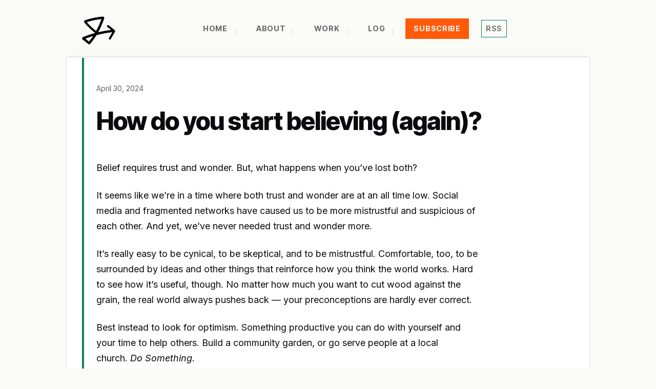

--- FILE ---
content_type: text/html; charset=UTF-8
request_url: https://jaymargalus.com/how-do-you-start-believing-again/
body_size: 15354
content:
<!DOCTYPE html>
<html xmlns="http://www.w3.org/1999/xhtml" dir="ltr" lang="en-US" prefix="og: https://ogp.me/ns#">

<head>
    <meta name="BRANKIC_VAR_PREFIX" content="bigbangwp_" />
    <meta name="BRANKIC_THEME" content="BigBang WP Template" />  
	<meta http-equiv="Content-Type" content="text/html; charset=UTF-8" />
	<link rel='start' href='https://jaymargalus.com'>
    <link rel='alternate' href='https://jaymargalus.com/wp-content/uploads/2023/04/Asset-1.png'>
	<link rel="profile" href="http://gmpg.org/xfn/11" />
	<link rel="pingback" href="https://jaymargalus.com/xmlrpc.php" />    
	<!-- Favicon -->
	<link rel="shortcut icon" href="https://brankic1979.com/demo/bigbangwp/wp-content/themes/bigbangwp/bra_favicon.ico" />	
	    <link href='https://fonts.googleapis.com/css2?family=Playfair+Display:ital,wght@0,400..900;1,400..900&#038;family=Roboto:ital,wght@0,100;0,300;0,400;0,500;0,700;0,900;1,100;1,300;1,400;1,500;1,700;1,900&#038;display=swap' rel='stylesheet' type='text/css' />    <style type="text/css">
    <!--
    h1.title, h2.title, h3.title, h4.title, h5.title, h6.title, #primary-menu ul li a, .section-title .title, .section-title .title a, .section-title h1.title span, .section-title p, #footer h3, .services h2, .item-info h3, .item-info-overlay h3, #contact-intro h1.title, #contact-intro p, .widget h3.title, .post-title h2.title, .post-title h2.title a {
        font-family: "Roboto", sans-serif;    }
    -->
    </style>
<title>How do you start believing (again)? - Jay Margalus</title>

		<!-- All in One SEO 4.9.3 - aioseo.com -->
	<meta name="description" content="Belief requires trust and wonder. But, what happens when you&#039;ve lost both? It seems like we&#039;re in a time where both trust and wonder are at an all time low. Social media and fragmented networks have caused us to be more mistrustful and suspicious of each other. And yet, we&#039;ve never needed trust and wonder" />
	<meta name="robots" content="max-image-preview:large" />
	<meta name="author" content="jay"/>
	<link rel="canonical" href="https://jaymargalus.com/how-do-you-start-believing-again/" />
	<meta name="generator" content="All in One SEO (AIOSEO) 4.9.3" />
		<meta property="og:locale" content="en_US" />
		<meta property="og:site_name" content="Jay Margalus - this is an adventure." />
		<meta property="og:type" content="article" />
		<meta property="og:title" content="How do you start believing (again)? - Jay Margalus" />
		<meta property="og:description" content="Belief requires trust and wonder. But, what happens when you&#039;ve lost both? It seems like we&#039;re in a time where both trust and wonder are at an all time low. Social media and fragmented networks have caused us to be more mistrustful and suspicious of each other. And yet, we&#039;ve never needed trust and wonder" />
		<meta property="og:url" content="https://jaymargalus.com/how-do-you-start-believing-again/" />
		<meta property="og:image" content="https://jaymargalus.com/wp-content/uploads/2022/12/logo-min.png" />
		<meta property="og:image:secure_url" content="https://jaymargalus.com/wp-content/uploads/2022/12/logo-min.png" />
		<meta property="og:image:width" content="113" />
		<meta property="og:image:height" content="35" />
		<meta property="article:published_time" content="2024-05-01T02:29:35+00:00" />
		<meta property="article:modified_time" content="2024-05-01T02:29:35+00:00" />
		<meta name="twitter:card" content="summary_large_image" />
		<meta name="twitter:site" content="@jaymargalus" />
		<meta name="twitter:title" content="How do you start believing (again)? - Jay Margalus" />
		<meta name="twitter:description" content="Belief requires trust and wonder. But, what happens when you&#039;ve lost both? It seems like we&#039;re in a time where both trust and wonder are at an all time low. Social media and fragmented networks have caused us to be more mistrustful and suspicious of each other. And yet, we&#039;ve never needed trust and wonder" />
		<meta name="twitter:creator" content="@jaymargalus" />
		<meta name="twitter:image" content="https://jaymargalus.com/wp-content/uploads/2022/12/logo-min.png" />
		<script type="application/ld+json" class="aioseo-schema">
			{"@context":"https:\/\/schema.org","@graph":[{"@type":"BlogPosting","@id":"https:\/\/jaymargalus.com\/how-do-you-start-believing-again\/#blogposting","name":"How do you start believing (again)? - Jay Margalus","headline":"How do you start believing (again)?","author":{"@id":"https:\/\/jaymargalus.com\/author\/jay\/#author"},"publisher":{"@id":"https:\/\/jaymargalus.com\/#person"},"image":{"@type":"ImageObject","@id":"https:\/\/jaymargalus.com\/how-do-you-start-believing-again\/#articleImage","url":"https:\/\/secure.gravatar.com\/avatar\/b0443861b8aef86195cba7b481f264f69006191f9a56822bcd81af7e4ddd3279?s=96&d=mm&r=g","width":96,"height":96,"caption":"jay"},"datePublished":"2024-04-30T21:29:35-05:00","dateModified":"2024-04-30T21:29:35-05:00","inLanguage":"en-US","mainEntityOfPage":{"@id":"https:\/\/jaymargalus.com\/how-do-you-start-believing-again\/#webpage"},"isPartOf":{"@id":"https:\/\/jaymargalus.com\/how-do-you-start-believing-again\/#webpage"},"articleSection":"Blog"},{"@type":"BreadcrumbList","@id":"https:\/\/jaymargalus.com\/how-do-you-start-believing-again\/#breadcrumblist","itemListElement":[{"@type":"ListItem","@id":"https:\/\/jaymargalus.com#listItem","position":1,"name":"Home","item":"https:\/\/jaymargalus.com","nextItem":{"@type":"ListItem","@id":"https:\/\/jaymargalus.com\/category\/blog\/#listItem","name":"Blog"}},{"@type":"ListItem","@id":"https:\/\/jaymargalus.com\/category\/blog\/#listItem","position":2,"name":"Blog","item":"https:\/\/jaymargalus.com\/category\/blog\/","nextItem":{"@type":"ListItem","@id":"https:\/\/jaymargalus.com\/how-do-you-start-believing-again\/#listItem","name":"How do you start believing (again)?"},"previousItem":{"@type":"ListItem","@id":"https:\/\/jaymargalus.com#listItem","name":"Home"}},{"@type":"ListItem","@id":"https:\/\/jaymargalus.com\/how-do-you-start-believing-again\/#listItem","position":3,"name":"How do you start believing (again)?","previousItem":{"@type":"ListItem","@id":"https:\/\/jaymargalus.com\/category\/blog\/#listItem","name":"Blog"}}]},{"@type":"Person","@id":"https:\/\/jaymargalus.com\/#person","name":"jay","image":{"@type":"ImageObject","@id":"https:\/\/jaymargalus.com\/how-do-you-start-believing-again\/#personImage","url":"https:\/\/secure.gravatar.com\/avatar\/b0443861b8aef86195cba7b481f264f69006191f9a56822bcd81af7e4ddd3279?s=96&d=mm&r=g","width":96,"height":96,"caption":"jay"}},{"@type":"Person","@id":"https:\/\/jaymargalus.com\/author\/jay\/#author","url":"https:\/\/jaymargalus.com\/author\/jay\/","name":"jay","image":{"@type":"ImageObject","@id":"https:\/\/jaymargalus.com\/how-do-you-start-believing-again\/#authorImage","url":"https:\/\/secure.gravatar.com\/avatar\/b0443861b8aef86195cba7b481f264f69006191f9a56822bcd81af7e4ddd3279?s=96&d=mm&r=g","width":96,"height":96,"caption":"jay"}},{"@type":"WebPage","@id":"https:\/\/jaymargalus.com\/how-do-you-start-believing-again\/#webpage","url":"https:\/\/jaymargalus.com\/how-do-you-start-believing-again\/","name":"How do you start believing (again)? - Jay Margalus","description":"Belief requires trust and wonder. But, what happens when you've lost both? It seems like we're in a time where both trust and wonder are at an all time low. Social media and fragmented networks have caused us to be more mistrustful and suspicious of each other. And yet, we've never needed trust and wonder","inLanguage":"en-US","isPartOf":{"@id":"https:\/\/jaymargalus.com\/#website"},"breadcrumb":{"@id":"https:\/\/jaymargalus.com\/how-do-you-start-believing-again\/#breadcrumblist"},"author":{"@id":"https:\/\/jaymargalus.com\/author\/jay\/#author"},"creator":{"@id":"https:\/\/jaymargalus.com\/author\/jay\/#author"},"datePublished":"2024-04-30T21:29:35-05:00","dateModified":"2024-04-30T21:29:35-05:00"},{"@type":"WebSite","@id":"https:\/\/jaymargalus.com\/#website","url":"https:\/\/jaymargalus.com\/","name":"Jay Margalus","description":"this is an adventure.","inLanguage":"en-US","publisher":{"@id":"https:\/\/jaymargalus.com\/#person"}}]}
		</script>
		<!-- All in One SEO -->

<link rel="preconnect" href="https://fonts.googleapis.com"><link rel="preconnect" href="https://fonts.gstatic.com" crossorigin><link rel='dns-prefetch' href='//www.googletagmanager.com' />
<link rel='dns-prefetch' href='//fonts.googleapis.com' />
<link rel="alternate" type="application/rss+xml" title="Jay Margalus &raquo; Feed" href="https://jaymargalus.com/feed/" />
<link rel="alternate" type="application/rss+xml" title="Jay Margalus &raquo; Comments Feed" href="https://jaymargalus.com/comments/feed/" />
<link rel="alternate" type="application/rss+xml" title="Jay Margalus &raquo; How do you start believing (again)? Comments Feed" href="https://jaymargalus.com/how-do-you-start-believing-again/feed/" />
<link rel="alternate" title="oEmbed (JSON)" type="application/json+oembed" href="https://jaymargalus.com/wp-json/oembed/1.0/embed?url=https%3A%2F%2Fjaymargalus.com%2Fhow-do-you-start-believing-again%2F" />
<link rel="alternate" title="oEmbed (XML)" type="text/xml+oembed" href="https://jaymargalus.com/wp-json/oembed/1.0/embed?url=https%3A%2F%2Fjaymargalus.com%2Fhow-do-you-start-believing-again%2F&#038;format=xml" />
<style id='wp-img-auto-sizes-contain-inline-css' type='text/css'>
img:is([sizes=auto i],[sizes^="auto," i]){contain-intrinsic-size:3000px 1500px}
/*# sourceURL=wp-img-auto-sizes-contain-inline-css */
</style>
<link rel='stylesheet' id='bigbangwp-child-google-fonts-css' href='https://fonts.googleapis.com/css2?family=Inter+Tight:wght@700;800&#038;family=Inter:wght@400;500;600;700&#038;family=IBM+Plex+Mono:wght@400;500;600&#038;display=swap' type='text/css' media='all' />
<style id='wp-emoji-styles-inline-css' type='text/css'>

	img.wp-smiley, img.emoji {
		display: inline !important;
		border: none !important;
		box-shadow: none !important;
		height: 1em !important;
		width: 1em !important;
		margin: 0 0.07em !important;
		vertical-align: -0.1em !important;
		background: none !important;
		padding: 0 !important;
	}
/*# sourceURL=wp-emoji-styles-inline-css */
</style>
<style id='wp-block-library-inline-css' type='text/css'>
:root{--wp-block-synced-color:#7a00df;--wp-block-synced-color--rgb:122,0,223;--wp-bound-block-color:var(--wp-block-synced-color);--wp-editor-canvas-background:#ddd;--wp-admin-theme-color:#007cba;--wp-admin-theme-color--rgb:0,124,186;--wp-admin-theme-color-darker-10:#006ba1;--wp-admin-theme-color-darker-10--rgb:0,107,160.5;--wp-admin-theme-color-darker-20:#005a87;--wp-admin-theme-color-darker-20--rgb:0,90,135;--wp-admin-border-width-focus:2px}@media (min-resolution:192dpi){:root{--wp-admin-border-width-focus:1.5px}}.wp-element-button{cursor:pointer}:root .has-very-light-gray-background-color{background-color:#eee}:root .has-very-dark-gray-background-color{background-color:#313131}:root .has-very-light-gray-color{color:#eee}:root .has-very-dark-gray-color{color:#313131}:root .has-vivid-green-cyan-to-vivid-cyan-blue-gradient-background{background:linear-gradient(135deg,#00d084,#0693e3)}:root .has-purple-crush-gradient-background{background:linear-gradient(135deg,#34e2e4,#4721fb 50%,#ab1dfe)}:root .has-hazy-dawn-gradient-background{background:linear-gradient(135deg,#faaca8,#dad0ec)}:root .has-subdued-olive-gradient-background{background:linear-gradient(135deg,#fafae1,#67a671)}:root .has-atomic-cream-gradient-background{background:linear-gradient(135deg,#fdd79a,#004a59)}:root .has-nightshade-gradient-background{background:linear-gradient(135deg,#330968,#31cdcf)}:root .has-midnight-gradient-background{background:linear-gradient(135deg,#020381,#2874fc)}:root{--wp--preset--font-size--normal:16px;--wp--preset--font-size--huge:42px}.has-regular-font-size{font-size:1em}.has-larger-font-size{font-size:2.625em}.has-normal-font-size{font-size:var(--wp--preset--font-size--normal)}.has-huge-font-size{font-size:var(--wp--preset--font-size--huge)}.has-text-align-center{text-align:center}.has-text-align-left{text-align:left}.has-text-align-right{text-align:right}.has-fit-text{white-space:nowrap!important}#end-resizable-editor-section{display:none}.aligncenter{clear:both}.items-justified-left{justify-content:flex-start}.items-justified-center{justify-content:center}.items-justified-right{justify-content:flex-end}.items-justified-space-between{justify-content:space-between}.screen-reader-text{border:0;clip-path:inset(50%);height:1px;margin:-1px;overflow:hidden;padding:0;position:absolute;width:1px;word-wrap:normal!important}.screen-reader-text:focus{background-color:#ddd;clip-path:none;color:#444;display:block;font-size:1em;height:auto;left:5px;line-height:normal;padding:15px 23px 14px;text-decoration:none;top:5px;width:auto;z-index:100000}html :where(.has-border-color){border-style:solid}html :where([style*=border-top-color]){border-top-style:solid}html :where([style*=border-right-color]){border-right-style:solid}html :where([style*=border-bottom-color]){border-bottom-style:solid}html :where([style*=border-left-color]){border-left-style:solid}html :where([style*=border-width]){border-style:solid}html :where([style*=border-top-width]){border-top-style:solid}html :where([style*=border-right-width]){border-right-style:solid}html :where([style*=border-bottom-width]){border-bottom-style:solid}html :where([style*=border-left-width]){border-left-style:solid}html :where(img[class*=wp-image-]){height:auto;max-width:100%}:where(figure){margin:0 0 1em}html :where(.is-position-sticky){--wp-admin--admin-bar--position-offset:var(--wp-admin--admin-bar--height,0px)}@media screen and (max-width:600px){html :where(.is-position-sticky){--wp-admin--admin-bar--position-offset:0px}}

/*# sourceURL=wp-block-library-inline-css */
</style><style id='wp-block-list-inline-css' type='text/css'>
ol,ul{box-sizing:border-box}:root :where(.wp-block-list.has-background){padding:1.25em 2.375em}
/*# sourceURL=https://jaymargalus.com/wp-includes/blocks/list/style.min.css */
</style>
<style id='wp-block-group-inline-css' type='text/css'>
.wp-block-group{box-sizing:border-box}:where(.wp-block-group.wp-block-group-is-layout-constrained){position:relative}
/*# sourceURL=https://jaymargalus.com/wp-includes/blocks/group/style.min.css */
</style>
<style id='global-styles-inline-css' type='text/css'>
:root{--wp--preset--aspect-ratio--square: 1;--wp--preset--aspect-ratio--4-3: 4/3;--wp--preset--aspect-ratio--3-4: 3/4;--wp--preset--aspect-ratio--3-2: 3/2;--wp--preset--aspect-ratio--2-3: 2/3;--wp--preset--aspect-ratio--16-9: 16/9;--wp--preset--aspect-ratio--9-16: 9/16;--wp--preset--color--black: #000000;--wp--preset--color--cyan-bluish-gray: #abb8c3;--wp--preset--color--white: #ffffff;--wp--preset--color--pale-pink: #f78da7;--wp--preset--color--vivid-red: #cf2e2e;--wp--preset--color--luminous-vivid-orange: #ff6900;--wp--preset--color--luminous-vivid-amber: #fcb900;--wp--preset--color--light-green-cyan: #7bdcb5;--wp--preset--color--vivid-green-cyan: #00d084;--wp--preset--color--pale-cyan-blue: #8ed1fc;--wp--preset--color--vivid-cyan-blue: #0693e3;--wp--preset--color--vivid-purple: #9b51e0;--wp--preset--gradient--vivid-cyan-blue-to-vivid-purple: linear-gradient(135deg,rgb(6,147,227) 0%,rgb(155,81,224) 100%);--wp--preset--gradient--light-green-cyan-to-vivid-green-cyan: linear-gradient(135deg,rgb(122,220,180) 0%,rgb(0,208,130) 100%);--wp--preset--gradient--luminous-vivid-amber-to-luminous-vivid-orange: linear-gradient(135deg,rgb(252,185,0) 0%,rgb(255,105,0) 100%);--wp--preset--gradient--luminous-vivid-orange-to-vivid-red: linear-gradient(135deg,rgb(255,105,0) 0%,rgb(207,46,46) 100%);--wp--preset--gradient--very-light-gray-to-cyan-bluish-gray: linear-gradient(135deg,rgb(238,238,238) 0%,rgb(169,184,195) 100%);--wp--preset--gradient--cool-to-warm-spectrum: linear-gradient(135deg,rgb(74,234,220) 0%,rgb(151,120,209) 20%,rgb(207,42,186) 40%,rgb(238,44,130) 60%,rgb(251,105,98) 80%,rgb(254,248,76) 100%);--wp--preset--gradient--blush-light-purple: linear-gradient(135deg,rgb(255,206,236) 0%,rgb(152,150,240) 100%);--wp--preset--gradient--blush-bordeaux: linear-gradient(135deg,rgb(254,205,165) 0%,rgb(254,45,45) 50%,rgb(107,0,62) 100%);--wp--preset--gradient--luminous-dusk: linear-gradient(135deg,rgb(255,203,112) 0%,rgb(199,81,192) 50%,rgb(65,88,208) 100%);--wp--preset--gradient--pale-ocean: linear-gradient(135deg,rgb(255,245,203) 0%,rgb(182,227,212) 50%,rgb(51,167,181) 100%);--wp--preset--gradient--electric-grass: linear-gradient(135deg,rgb(202,248,128) 0%,rgb(113,206,126) 100%);--wp--preset--gradient--midnight: linear-gradient(135deg,rgb(2,3,129) 0%,rgb(40,116,252) 100%);--wp--preset--font-size--small: 13px;--wp--preset--font-size--medium: 20px;--wp--preset--font-size--large: 36px;--wp--preset--font-size--x-large: 42px;--wp--preset--spacing--20: 0.44rem;--wp--preset--spacing--30: 0.67rem;--wp--preset--spacing--40: 1rem;--wp--preset--spacing--50: 1.5rem;--wp--preset--spacing--60: 2.25rem;--wp--preset--spacing--70: 3.38rem;--wp--preset--spacing--80: 5.06rem;--wp--preset--shadow--natural: 6px 6px 9px rgba(0, 0, 0, 0.2);--wp--preset--shadow--deep: 12px 12px 50px rgba(0, 0, 0, 0.4);--wp--preset--shadow--sharp: 6px 6px 0px rgba(0, 0, 0, 0.2);--wp--preset--shadow--outlined: 6px 6px 0px -3px rgb(255, 255, 255), 6px 6px rgb(0, 0, 0);--wp--preset--shadow--crisp: 6px 6px 0px rgb(0, 0, 0);}:where(.is-layout-flex){gap: 0.5em;}:where(.is-layout-grid){gap: 0.5em;}body .is-layout-flex{display: flex;}.is-layout-flex{flex-wrap: wrap;align-items: center;}.is-layout-flex > :is(*, div){margin: 0;}body .is-layout-grid{display: grid;}.is-layout-grid > :is(*, div){margin: 0;}:where(.wp-block-columns.is-layout-flex){gap: 2em;}:where(.wp-block-columns.is-layout-grid){gap: 2em;}:where(.wp-block-post-template.is-layout-flex){gap: 1.25em;}:where(.wp-block-post-template.is-layout-grid){gap: 1.25em;}.has-black-color{color: var(--wp--preset--color--black) !important;}.has-cyan-bluish-gray-color{color: var(--wp--preset--color--cyan-bluish-gray) !important;}.has-white-color{color: var(--wp--preset--color--white) !important;}.has-pale-pink-color{color: var(--wp--preset--color--pale-pink) !important;}.has-vivid-red-color{color: var(--wp--preset--color--vivid-red) !important;}.has-luminous-vivid-orange-color{color: var(--wp--preset--color--luminous-vivid-orange) !important;}.has-luminous-vivid-amber-color{color: var(--wp--preset--color--luminous-vivid-amber) !important;}.has-light-green-cyan-color{color: var(--wp--preset--color--light-green-cyan) !important;}.has-vivid-green-cyan-color{color: var(--wp--preset--color--vivid-green-cyan) !important;}.has-pale-cyan-blue-color{color: var(--wp--preset--color--pale-cyan-blue) !important;}.has-vivid-cyan-blue-color{color: var(--wp--preset--color--vivid-cyan-blue) !important;}.has-vivid-purple-color{color: var(--wp--preset--color--vivid-purple) !important;}.has-black-background-color{background-color: var(--wp--preset--color--black) !important;}.has-cyan-bluish-gray-background-color{background-color: var(--wp--preset--color--cyan-bluish-gray) !important;}.has-white-background-color{background-color: var(--wp--preset--color--white) !important;}.has-pale-pink-background-color{background-color: var(--wp--preset--color--pale-pink) !important;}.has-vivid-red-background-color{background-color: var(--wp--preset--color--vivid-red) !important;}.has-luminous-vivid-orange-background-color{background-color: var(--wp--preset--color--luminous-vivid-orange) !important;}.has-luminous-vivid-amber-background-color{background-color: var(--wp--preset--color--luminous-vivid-amber) !important;}.has-light-green-cyan-background-color{background-color: var(--wp--preset--color--light-green-cyan) !important;}.has-vivid-green-cyan-background-color{background-color: var(--wp--preset--color--vivid-green-cyan) !important;}.has-pale-cyan-blue-background-color{background-color: var(--wp--preset--color--pale-cyan-blue) !important;}.has-vivid-cyan-blue-background-color{background-color: var(--wp--preset--color--vivid-cyan-blue) !important;}.has-vivid-purple-background-color{background-color: var(--wp--preset--color--vivid-purple) !important;}.has-black-border-color{border-color: var(--wp--preset--color--black) !important;}.has-cyan-bluish-gray-border-color{border-color: var(--wp--preset--color--cyan-bluish-gray) !important;}.has-white-border-color{border-color: var(--wp--preset--color--white) !important;}.has-pale-pink-border-color{border-color: var(--wp--preset--color--pale-pink) !important;}.has-vivid-red-border-color{border-color: var(--wp--preset--color--vivid-red) !important;}.has-luminous-vivid-orange-border-color{border-color: var(--wp--preset--color--luminous-vivid-orange) !important;}.has-luminous-vivid-amber-border-color{border-color: var(--wp--preset--color--luminous-vivid-amber) !important;}.has-light-green-cyan-border-color{border-color: var(--wp--preset--color--light-green-cyan) !important;}.has-vivid-green-cyan-border-color{border-color: var(--wp--preset--color--vivid-green-cyan) !important;}.has-pale-cyan-blue-border-color{border-color: var(--wp--preset--color--pale-cyan-blue) !important;}.has-vivid-cyan-blue-border-color{border-color: var(--wp--preset--color--vivid-cyan-blue) !important;}.has-vivid-purple-border-color{border-color: var(--wp--preset--color--vivid-purple) !important;}.has-vivid-cyan-blue-to-vivid-purple-gradient-background{background: var(--wp--preset--gradient--vivid-cyan-blue-to-vivid-purple) !important;}.has-light-green-cyan-to-vivid-green-cyan-gradient-background{background: var(--wp--preset--gradient--light-green-cyan-to-vivid-green-cyan) !important;}.has-luminous-vivid-amber-to-luminous-vivid-orange-gradient-background{background: var(--wp--preset--gradient--luminous-vivid-amber-to-luminous-vivid-orange) !important;}.has-luminous-vivid-orange-to-vivid-red-gradient-background{background: var(--wp--preset--gradient--luminous-vivid-orange-to-vivid-red) !important;}.has-very-light-gray-to-cyan-bluish-gray-gradient-background{background: var(--wp--preset--gradient--very-light-gray-to-cyan-bluish-gray) !important;}.has-cool-to-warm-spectrum-gradient-background{background: var(--wp--preset--gradient--cool-to-warm-spectrum) !important;}.has-blush-light-purple-gradient-background{background: var(--wp--preset--gradient--blush-light-purple) !important;}.has-blush-bordeaux-gradient-background{background: var(--wp--preset--gradient--blush-bordeaux) !important;}.has-luminous-dusk-gradient-background{background: var(--wp--preset--gradient--luminous-dusk) !important;}.has-pale-ocean-gradient-background{background: var(--wp--preset--gradient--pale-ocean) !important;}.has-electric-grass-gradient-background{background: var(--wp--preset--gradient--electric-grass) !important;}.has-midnight-gradient-background{background: var(--wp--preset--gradient--midnight) !important;}.has-small-font-size{font-size: var(--wp--preset--font-size--small) !important;}.has-medium-font-size{font-size: var(--wp--preset--font-size--medium) !important;}.has-large-font-size{font-size: var(--wp--preset--font-size--large) !important;}.has-x-large-font-size{font-size: var(--wp--preset--font-size--x-large) !important;}
/*# sourceURL=global-styles-inline-css */
</style>

<style id='classic-theme-styles-inline-css' type='text/css'>
/*! This file is auto-generated */
.wp-block-button__link{color:#fff;background-color:#32373c;border-radius:9999px;box-shadow:none;text-decoration:none;padding:calc(.667em + 2px) calc(1.333em + 2px);font-size:1.125em}.wp-block-file__button{background:#32373c;color:#fff;text-decoration:none}
/*# sourceURL=/wp-includes/css/classic-themes.min.css */
</style>
<link rel='stylesheet' id='pmpro_frontend_base-css' href='https://jaymargalus.com/wp-content/plugins/paid-memberships-pro/css/frontend/base.css?ver=3.2.2' type='text/css' media='all' />
<link rel='stylesheet' id='pmpro_frontend_variation_1-css' href='https://jaymargalus.com/wp-content/plugins/paid-memberships-pro/css/frontend/variation_1.css?ver=3.2.2' type='text/css' media='all' />
<link rel='stylesheet' id='default_stylesheet-css' href='https://jaymargalus.com/wp-content/themes/bigbangwp/style.css?ver=6.9' type='text/css' media='all' />
<link rel='stylesheet' id='brankic-style-css' href='https://jaymargalus.com/wp-content/themes/bigbangwp/css/style.css?ver=6.9' type='text/css' media='all' />
<style id='brankic-style-inline-css' type='text/css'>
body {
font-family: "Roboto", sans-serif !important;
font-size: 105% !important;
line-height: 22px !important;
}
/*# sourceURL=brankic-style-inline-css */
</style>
<link rel='stylesheet' id='brankic-css_color_style-css' href='https://jaymargalus.com/wp-content/themes/bigbangwp/css/colors/color-green.css?ver=6.9' type='text/css' media='all' />
<link rel='stylesheet' id='brankic-blog-css' href='https://jaymargalus.com/wp-content/themes/bigbangwp/css/blog.css?ver=6.9' type='text/css' media='all' />
<link rel='stylesheet' id='brankic-socialize-bookmarks-css' href='https://jaymargalus.com/wp-content/themes/bigbangwp/css/socialize-bookmarks.css?ver=6.9' type='text/css' media='all' />
<link rel='stylesheet' id='jquery_flexslider-css' href='https://jaymargalus.com/wp-content/themes/bigbangwp/css/flexslider.css?ver=6.9' type='text/css' media='all' />
<link rel='stylesheet' id='style-stretched-css' href='https://jaymargalus.com/wp-content/themes/bigbangwp/css/style-stretched.css?ver=6.9' type='text/css' media='all' />
<link rel='stylesheet' id='media_queries-css' href='https://jaymargalus.com/wp-content/themes/bigbangwp/css/media_queries.css?ver=6.9' type='text/css' media='all' />
<link rel='stylesheet' id='bigbangwp-parent-style-css' href='https://jaymargalus.com/wp-content/themes/bigbangwp/css/style.css?ver=2.8.5' type='text/css' media='all' />
<link rel='stylesheet' id='bigbangwp-child-style-css' href='https://jaymargalus.com/wp-content/themes/bigbangwp-child/style.css?ver=2.0.6' type='text/css' media='all' />
<script type="text/javascript" src="https://jaymargalus.com/wp-content/plugins/related-posts-thumbnails/assets/js/front.min.js?ver=4.3.1" id="rpt_front_style-js"></script>
<script type="text/javascript" src="https://jaymargalus.com/wp-includes/js/jquery/jquery.min.js?ver=3.7.1" id="jquery-core-js"></script>
<script type="text/javascript" src="https://jaymargalus.com/wp-includes/js/jquery/jquery-migrate.min.js?ver=3.4.1" id="jquery-migrate-js"></script>
<script type="text/javascript" id="jquery-js-after">
/* <![CDATA[ */
jQuery(document).ready(function($){$(".post-content img").each(function(){
		var img_class =($(this).attr("class"));	
		if (img_class != undefined) {
			if (img_class.indexOf("wp-image") > -1) {
				$(this).parent("a").attr("data-rel", "prettyPhoto[]");
			}
		}
	});$(".one :header, #inner-content :header").addClass("title");$(".team-member-info :header, .no_title").removeClass("title");$(".comment-list li").addClass("comment");
    $("#comment-form").addClass("form");
    $("#comment-form #submit").addClass("submit");
    $("#reply-title").addClass("title");
    $("#reply-title").after("<p>Make sure you fill in all mandatory fields.</p>")});jQuery(document).ready(function($) { });
//# sourceURL=jquery-js-after
/* ]]> */
</script>
<script type="text/javascript" src="https://jaymargalus.com/wp-content/plugins/related-posts-thumbnails/assets/js/lazy-load.js?ver=4.3.1" id="rpt-lazy-load-js"></script>
<script type="text/javascript" src="https://jaymargalus.com/wp-content/themes/bigbangwp/javascript/custom.js?ver=6.9" id="brankic-custom-js"></script>
<script type="text/javascript" src="https://jaymargalus.com/wp-content/themes/bigbangwp/javascript/jquery.backstretch.min.js?ver=6.9" id="backstretch-js"></script>
<script type="text/javascript" src="https://jaymargalus.com/wp-content/themes/bigbangwp/javascript/bra.photostream.js?ver=6.9" id="bra_photostream-js"></script>

<!-- Google tag (gtag.js) snippet added by Site Kit -->
<!-- Google Analytics snippet added by Site Kit -->
<script type="text/javascript" src="https://www.googletagmanager.com/gtag/js?id=GT-KV5FXWZZ" id="google_gtagjs-js" async></script>
<script type="text/javascript" id="google_gtagjs-js-after">
/* <![CDATA[ */
window.dataLayer = window.dataLayer || [];function gtag(){dataLayer.push(arguments);}
gtag("set","linker",{"domains":["jaymargalus.com"]});
gtag("js", new Date());
gtag("set", "developer_id.dZTNiMT", true);
gtag("config", "GT-KV5FXWZZ");
//# sourceURL=google_gtagjs-js-after
/* ]]> */
</script>
<link rel="https://api.w.org/" href="https://jaymargalus.com/wp-json/" /><link rel="alternate" title="JSON" type="application/json" href="https://jaymargalus.com/wp-json/wp/v2/posts/2017" /><link rel="EditURI" type="application/rsd+xml" title="RSD" href="https://jaymargalus.com/xmlrpc.php?rsd" />
<link rel='shortlink' href='https://jaymargalus.com/?p=2017' />
<meta name="generator" content="Site Kit by Google 1.171.0" /><style id="pmpro_colors">:root {
	--pmpro--color--base: #ffffff;
	--pmpro--color--contrast: #222222;
	--pmpro--color--accent: #0c3d54;
	--pmpro--color--accent--variation: hsl( 199,75%,28.5% );
	--pmpro--color--border--variation: hsl( 0,0%,91% );
}</style>        <style>
            #related_posts_thumbnails li {
                border-right: 1px solid #dddddd;
                background-color: #e8e8e8            }

            #related_posts_thumbnails li:hover {
                background-color: #eeeeee;
            }

            .relpost_content {
                font-size: 12px;
                color: #333333;
            }

            .relpost-block-single {
                background-color: #e8e8e8;
                border-right: 1px solid #dddddd;
                border-left: 1px solid #dddddd;
                margin-right: -1px;
            }

            .relpost-block-single:hover {
                background-color: #eeeeee;
            }
        </style>

        <link rel="alternate" type="application/rss+xml" title="Jay Margalus RSS Feed" href="https://jaymargalus.com/feed/">        <meta property="og:title" content="How do you start believing (again)?" />
        <meta property="og:type" content="article" />
        <meta property="og:url" content="https://jaymargalus.com/how-do-you-start-believing-again/" />
        <meta property="og:site_name" content="Jay Margalus" />
        <meta name="viewport" content="initial-scale=1, maximum-scale=1" /><meta name="viewport" content="width=device-width" /><link rel="icon" href="https://jaymargalus.com/wp-content/uploads/2023/04/cropped-Asset-1-32x32.png" sizes="32x32" />
<link rel="icon" href="https://jaymargalus.com/wp-content/uploads/2023/04/cropped-Asset-1-192x192.png" sizes="192x192" />
<link rel="apple-touch-icon" href="https://jaymargalus.com/wp-content/uploads/2023/04/cropped-Asset-1-180x180.png" />
<meta name="msapplication-TileImage" content="https://jaymargalus.com/wp-content/uploads/2023/04/cropped-Asset-1-270x270.png" />
    <style id="field-lab-fonts">
    /* Force Inter/Inter Tight fonts - Field-Lab Modernism */
    body, p, div, span, a, li, td, th, input, textarea, select, button {
        font-family: 'Inter', -apple-system, BlinkMacSystemFont, 'Segoe UI', Helvetica, Arial, sans-serif !important;
    }
    h1, h2, h3, h4, h5, h6, .section-title h1, .section-title h2 {
        font-family: 'Inter Tight', 'Inter', ui-sans-serif, system-ui, sans-serif !important;
    }
    code, kbd, pre, samp, .font-mono {
        font-family: 'IBM Plex Mono', 'Courier New', Courier, ui-monospace, monospace !important;
    }
    </style>
        <style>
    /* CSS-only dropdown navigation */
    #primary-menu ul {
        list-style: none;
        margin: 0;
        padding: 0;
    }

    #primary-menu ul ul {
        display: none;
        position: absolute;
        top: 100%;
        left: 0;
        background: var(--paper);
        border: 1px solid color-mix(in oklab, var(--ink), transparent 85%);
        min-width: 200px;
        z-index: 1000;
    }

    #primary-menu li {
        position: relative;
    }

    #primary-menu li:hover > ul,
    #primary-menu li:focus-within > ul {
        display: block;
    }

    #primary-menu ul ul li {
        width: 100%;
    }

    /* Keyboard navigation support */
    #primary-menu a:focus {
        outline: 2px solid var(--accent);
        outline-offset: 2px;
    }
    </style>
        <style id="force-portfolio-images">
    /* Override shortcode inline styles on LI elements */
    .page-id-1520 #thumbs li {
        height: auto !important;
        min-height: auto !important;
        max-height: none !important;
        overflow: visible !important;
    }

    /* SPECIFIC FIX: Only override nested .col4 divs, NOT the grid items themselves */
    /* The <li class="col4"> should be sized by CSS Grid (width: auto) */
    /* The <div class="col4 item-info"> inside should fill the li (width: 100%) */
    .page-id-1520 #thumbs .item-info.col4,
    .page-id-1520 #thumbs .item-info.col3,
    .page-id-1520 #thumbs .item-info.col2 {
        width: 100% !important;
        max-width: 100% !important;
        height: auto !important;
        min-height: auto !important;
        margin: 0 !important;
        padding: 0.75rem 1rem !important;
    }

    /* Force portfolio images to consistent size - override inline attributes */
    .page-id-1520 #thumbs li a {
        display: block !important;
        height: 300px !important;
        overflow: hidden !important;
        position: relative !important;
    }

    .page-id-1520 #thumbs img,
    .page-id-1520 #thumbs .item img,
    .page-id-1520 #thumbs li img {
        width: 100% !important;
        height: 300px !important;
        max-width: 100% !important;
        object-fit: cover !important;
        object-position: center !important;
        display: block !important;
    }

    /* Prevent item-info from inheriting image height */
    .page-id-1520 #thumbs .item-info h3,
    .page-id-1520 #thumbs .item-info .title,
    .page-id-1520 #thumbs .item-info h3 a,
    .page-id-1520 #thumbs .item-info .title a {
        height: auto !important;
        max-height: none !important;
    }
    </style>
    <link rel='stylesheet' id='mailpoet_public-css' href='https://jaymargalus.com/wp-content/plugins/mailpoet/assets/dist/css/mailpoet-public.b1f0906e.css?ver=6.9' type='text/css' media='all' />
<link rel='stylesheet' id='mailpoet_custom_fonts_0-css' href='https://fonts.googleapis.com/css?family=Abril+FatFace%3A400%2C400i%2C700%2C700i%7CAlegreya%3A400%2C400i%2C700%2C700i%7CAlegreya+Sans%3A400%2C400i%2C700%2C700i%7CAmatic+SC%3A400%2C400i%2C700%2C700i%7CAnonymous+Pro%3A400%2C400i%2C700%2C700i%7CArchitects+Daughter%3A400%2C400i%2C700%2C700i%7CArchivo%3A400%2C400i%2C700%2C700i%7CArchivo+Narrow%3A400%2C400i%2C700%2C700i%7CAsap%3A400%2C400i%2C700%2C700i%7CBarlow%3A400%2C400i%2C700%2C700i%7CBioRhyme%3A400%2C400i%2C700%2C700i%7CBonbon%3A400%2C400i%2C700%2C700i%7CCabin%3A400%2C400i%2C700%2C700i%7CCairo%3A400%2C400i%2C700%2C700i%7CCardo%3A400%2C400i%2C700%2C700i%7CChivo%3A400%2C400i%2C700%2C700i%7CConcert+One%3A400%2C400i%2C700%2C700i%7CCormorant%3A400%2C400i%2C700%2C700i%7CCrimson+Text%3A400%2C400i%2C700%2C700i%7CEczar%3A400%2C400i%2C700%2C700i%7CExo+2%3A400%2C400i%2C700%2C700i%7CFira+Sans%3A400%2C400i%2C700%2C700i%7CFjalla+One%3A400%2C400i%2C700%2C700i%7CFrank+Ruhl+Libre%3A400%2C400i%2C700%2C700i%7CGreat+Vibes%3A400%2C400i%2C700%2C700i&#038;ver=6.9' type='text/css' media='all' />
<link rel='stylesheet' id='mailpoet_custom_fonts_1-css' href='https://fonts.googleapis.com/css?family=Heebo%3A400%2C400i%2C700%2C700i%7CIBM+Plex%3A400%2C400i%2C700%2C700i%7CInconsolata%3A400%2C400i%2C700%2C700i%7CIndie+Flower%3A400%2C400i%2C700%2C700i%7CInknut+Antiqua%3A400%2C400i%2C700%2C700i%7CInter%3A400%2C400i%2C700%2C700i%7CKarla%3A400%2C400i%2C700%2C700i%7CLibre+Baskerville%3A400%2C400i%2C700%2C700i%7CLibre+Franklin%3A400%2C400i%2C700%2C700i%7CMontserrat%3A400%2C400i%2C700%2C700i%7CNeuton%3A400%2C400i%2C700%2C700i%7CNotable%3A400%2C400i%2C700%2C700i%7CNothing+You+Could+Do%3A400%2C400i%2C700%2C700i%7CNoto+Sans%3A400%2C400i%2C700%2C700i%7CNunito%3A400%2C400i%2C700%2C700i%7COld+Standard+TT%3A400%2C400i%2C700%2C700i%7COxygen%3A400%2C400i%2C700%2C700i%7CPacifico%3A400%2C400i%2C700%2C700i%7CPoppins%3A400%2C400i%2C700%2C700i%7CProza+Libre%3A400%2C400i%2C700%2C700i%7CPT+Sans%3A400%2C400i%2C700%2C700i%7CPT+Serif%3A400%2C400i%2C700%2C700i%7CRakkas%3A400%2C400i%2C700%2C700i%7CReenie+Beanie%3A400%2C400i%2C700%2C700i%7CRoboto+Slab%3A400%2C400i%2C700%2C700i&#038;ver=6.9' type='text/css' media='all' />
<link rel='stylesheet' id='mailpoet_custom_fonts_2-css' href='https://fonts.googleapis.com/css?family=Ropa+Sans%3A400%2C400i%2C700%2C700i%7CRubik%3A400%2C400i%2C700%2C700i%7CShadows+Into+Light%3A400%2C400i%2C700%2C700i%7CSpace+Mono%3A400%2C400i%2C700%2C700i%7CSpectral%3A400%2C400i%2C700%2C700i%7CSue+Ellen+Francisco%3A400%2C400i%2C700%2C700i%7CTitillium+Web%3A400%2C400i%2C700%2C700i%7CUbuntu%3A400%2C400i%2C700%2C700i%7CVarela%3A400%2C400i%2C700%2C700i%7CVollkorn%3A400%2C400i%2C700%2C700i%7CWork+Sans%3A400%2C400i%2C700%2C700i%7CYatra+One%3A400%2C400i%2C700%2C700i&#038;ver=6.9' type='text/css' media='all' />
</head>
<body id="top" class="pmpro-variation_1 wp-singular post-template-default single single-post postid-2017 single-format-standard wp-theme-bigbangwp wp-child-theme-bigbangwp-child pmpro-body-has-access field-lab-modernism">
    <!-- START HEADER -->
    
    <div id="header-wrapper">
    
        <div class="header clear">
            
            <div id="logo">    
                <a href="https://jaymargalus.com"><img src="https://jaymargalus.com/wp-content/uploads/2023/04/Asset-1.png" alt="Jay Margalus" /></a>        
            </div><!--END LOGO-->
        
            <div id="primary-menu"> 
            <ul id="menu-top-menu" class="menu"><li id="menu-item-1428" class="menu-item menu-item-type-post_type menu-item-object-page menu-item-home menu-item-1428"><a href="https://jaymargalus.com/">Home</a></li>
<li id="menu-item-1410" class="menu-item menu-item-type-post_type menu-item-object-page menu-item-1410"><a href="https://jaymargalus.com/about/">About</a></li>
<li id="menu-item-1523" class="menu-item menu-item-type-post_type menu-item-object-page menu-item-1523"><a href="https://jaymargalus.com/work/">Work</a></li>
<li id="menu-item-1466" class="menu-item menu-item-type-post_type menu-item-object-page current_page_parent menu-item-1466"><a href="https://jaymargalus.com/blog/">Log</a></li>
<li class="menu-item menu-item-membership"><a href="https://jaymargalus.com/membership-levels/" title="Become a Premium Member" style="background: var(--signal); color: var(--paper); padding: 0.5rem 1rem; font-weight: 700; border-radius: 0; transition: opacity 0.2s;" onmouseover="this.style.opacity='0.85'; this.style.color='var(--paper)';" onmouseout="this.style.opacity='1'; this.style.color='var(--paper)';"><span style="font-family: var(--font-mono); font-size: 0.9rem; font-weight: 700; color: var(--paper);">Subscribe</span></a></li><li class="menu-item menu-item-rss"><a href="https://jaymargalus.com/feed/" title="Subscribe to RSS Feed" aria-label="RSS Feed"><span style="font-family: var(--font-mono); font-size: 0.9rem;">RSS</span></a></li></ul>                
            </div><!--END PRIMARY MENU-->
            
        </div><!--END HEADER-->    
        
    </div><!--END HEADER-WRAPPER-->        
    
    <!-- END HEADER -->
<div id="wrapper" class="clear">    

<div class="content-wrapper clear">

<article id="post-2017" class="post-2017 post type-post status-publish format-standard hentry category-blog pmpro-has-access" style="max-width: var(--content-width); margin: 0 auto; padding: var(--space-2xl) var(--space-lg);">

    <!-- POST HEADER -->
    <header style="margin-bottom: var(--space-2xl);">

        <!-- POST METADATA -->
        <div style="
            display: flex;
            gap: var(--space-md);
            flex-wrap: wrap;
            margin-bottom: var(--space-lg);
            font-family: var(--font-mono);
            font-size: 0.875rem;
            opacity: 0.65;
        ">
            <time datetime="2024-04-30T21:29:35-05:00">
                April 30, 2024            </time>

            
            
                    </div>

        <!-- POST TITLE -->
        <h1 style="font-size: 3rem; margin-bottom: var(--space-md);">
            How do you start believing (again)?        </h1>

        <!-- TAGS -->
        
    </header>

    <!-- FEATURED IMAGE -->
    
    <!-- MAIN CONTENT -->
    <div class="post-content" style="font-size: 1.125rem; line-height: 1.7;">
        <p>Belief requires trust and wonder. But, what happens when you&#8217;ve lost both?</p>
<p>It seems like we&#8217;re in a time where both trust and wonder are at an all time low. Social media and fragmented networks have caused us to be more mistrustful and suspicious of each other. And yet, we&#8217;ve never needed trust and wonder more.</p>
<p>It&#8217;s really easy to be cynical, to be skeptical, and to be mistrustful. Comfortable, too, to be surrounded by ideas and other things that reinforce how you think the world works. Hard to see how it&#8217;s useful, though. No matter how much you want to cut wood against the grain, the real world always pushes back &#8212; your preconceptions are hardly ever correct.</p>
<p>Best instead to look for optimism. Something productive you can do with yourself and your time to help others. Build a community garden, or go serve people at a local church. <em>Do Something.</em></p>
<p>Trust and wonder follows optimism. Optimism builds towards a future. I&#8217;m not sure what the alternative does.</p>
<!-- relpost-thumb-wrapper --><div class="relpost-thumb-wrapper"><!-- filter-class --><div class="relpost-thumb-container"><style>.relpost-block-single-image, .relpost-post-image { margin-bottom: 10px; }</style><h3>Related posts:</h3><div style="clear: both"></div><div style="clear: both"></div><!-- relpost-block-container --><div class="relpost-block-container relpost-block-column-layout" style="--relposth-columns: 3;--relposth-columns_t: 2; --relposth-columns_m: 2"><a href="https://jaymargalus.com/friday-links-and-objects-of-interest-3-31-23/"class="relpost-block-single" ><div class="relpost-custom-block-single"><div class="relpost-block-single-image rpt-lazyload" aria-hidden="true" role="img" data-bg="https://jaymargalus.com/wp-content/uploads/2023/03/2019_-_Centre_Stage_-_Day_2_VJR21610_49024163091-150x150.jpg" style="background: transparent no-repeat scroll 0% 0%; width: 150px; height: 150px; aspect-ratio: 1/1;"></div><div class="relpost-block-single-text"  style="height: 75px;font-family: Arial;  font-size: 12px;  color: #333333;"><h2 class="relpost_card_title">Friday links and objects of interest – 3/31/23</h2></div></div></a><a href="https://jaymargalus.com/the-power-of-figma-in-entrepreneurship-education/"class="relpost-block-single" ><div class="relpost-custom-block-single"><div class="relpost-block-single-image rpt-lazyload" aria-hidden="true" role="img" data-bg="https://jaymargalus.com/wp-content/uploads/2024/08/figma-1698087967030-2x-150x150.jpg" style="background: transparent no-repeat scroll 0% 0%; width: 150px; height: 150px; aspect-ratio: 1/1;"></div><div class="relpost-block-single-text"  style="height: 75px;font-family: Arial;  font-size: 12px;  color: #333333;"><h2 class="relpost_card_title">The Power of Figma in Entrepreneurship Education</h2></div></div></a><a href="https://jaymargalus.com/friday-links-to-objects-of-interest/"class="relpost-block-single" ><div class="relpost-custom-block-single"><div class="relpost-block-single-image rpt-lazyload" aria-hidden="true" role="img" data-bg="https://jaymargalus.com/wp-content/uploads/2023/01/IMG_2423-scaled-e1674841746602-150x150.jpeg" style="background: transparent no-repeat scroll 0% 0%; width: 150px; height: 150px; aspect-ratio: 1/1;"></div><div class="relpost-block-single-text"  style="height: 75px;font-family: Arial;  font-size: 12px;  color: #333333;"><h2 class="relpost_card_title">Friday links and objects of interest - 1/27/23</h2></div></div></a></div><!-- close relpost-block-container --><div style="clear: both"></div></div><!-- close filter class --></div><!-- close relpost-thumb-wrapper --><div class="post-newsletter-signup" style="margin-top: 3rem; padding: 2rem; border: 1px solid #e0e0e0; background: #fafafa;"><h3 style="margin-top: 0; font-family: Inter Tight, sans-serif; font-size: 1.5rem;">Subscribe to the Newsletter</h3><p style="margin-bottom: 1.5rem; color: #666;">Get new posts delivered straight to your inbox. No spam, just quality content.</p>  
  
  <div class="
    mailpoet_form_popup_overlay
      "></div>
  <div
    id="mailpoet_form_1"
    class="
      mailpoet_form
      mailpoet_form_shortcode
      mailpoet_form_position_
      mailpoet_form_animation_
    "
      >

    <style type="text/css">
     #mailpoet_form_1 .mailpoet_form {  }
#mailpoet_form_1 form { margin-bottom: 0; }
#mailpoet_form_1 p.mailpoet_form_paragraph { margin-bottom: 10px; }
#mailpoet_form_1 .mailpoet_column_with_background { padding: 10px; }
#mailpoet_form_1 .mailpoet_form_column:not(:first-child) { margin-left: 20px; }
#mailpoet_form_1 .mailpoet_paragraph { line-height: 20px; margin-bottom: 20px; }
#mailpoet_form_1 .mailpoet_segment_label, #mailpoet_form_1 .mailpoet_text_label, #mailpoet_form_1 .mailpoet_textarea_label, #mailpoet_form_1 .mailpoet_select_label, #mailpoet_form_1 .mailpoet_radio_label, #mailpoet_form_1 .mailpoet_checkbox_label, #mailpoet_form_1 .mailpoet_list_label, #mailpoet_form_1 .mailpoet_date_label { display: block; font-weight: normal; }
#mailpoet_form_1 .mailpoet_text, #mailpoet_form_1 .mailpoet_textarea, #mailpoet_form_1 .mailpoet_select, #mailpoet_form_1 .mailpoet_date_month, #mailpoet_form_1 .mailpoet_date_day, #mailpoet_form_1 .mailpoet_date_year, #mailpoet_form_1 .mailpoet_date { display: block; }
#mailpoet_form_1 .mailpoet_text, #mailpoet_form_1 .mailpoet_textarea { width: 200px; }
#mailpoet_form_1 .mailpoet_checkbox {  }
#mailpoet_form_1 .mailpoet_submit {  }
#mailpoet_form_1 .mailpoet_divider {  }
#mailpoet_form_1 .mailpoet_message {  }
#mailpoet_form_1 .mailpoet_form_loading { width: 30px; text-align: center; line-height: normal; }
#mailpoet_form_1 .mailpoet_form_loading > span { width: 5px; height: 5px; background-color: #5b5b5b; }
#mailpoet_form_1 h2.mailpoet-heading { margin: 0 0 20px 0; }
#mailpoet_form_1 h1.mailpoet-heading { margin: 0 0 10px; }#mailpoet_form_1{border-radius: 25px;text-align: center;}#mailpoet_form_1 form.mailpoet_form {padding: 30px;}#mailpoet_form_1{width: 100%;}#mailpoet_form_1 .mailpoet_message {margin: 0; padding: 0 20px;}
        #mailpoet_form_1 .mailpoet_validate_success {color: #00d084}
        #mailpoet_form_1 input.parsley-success {color: #00d084}
        #mailpoet_form_1 select.parsley-success {color: #00d084}
        #mailpoet_form_1 textarea.parsley-success {color: #00d084}
      
        #mailpoet_form_1 .mailpoet_validate_error {color: #cf2e2e}
        #mailpoet_form_1 input.parsley-error {color: #cf2e2e}
        #mailpoet_form_1 select.parsley-error {color: #cf2e2e}
        #mailpoet_form_1 textarea.textarea.parsley-error {color: #cf2e2e}
        #mailpoet_form_1 .parsley-errors-list {color: #cf2e2e}
        #mailpoet_form_1 .parsley-required {color: #cf2e2e}
        #mailpoet_form_1 .parsley-custom-error-message {color: #cf2e2e}
      #mailpoet_form_1 .mailpoet_paragraph.last {margin-bottom: 0} @media (max-width: 500px) {#mailpoet_form_1 {background-image: none;}} @media (min-width: 500px) {#mailpoet_form_1 .last .mailpoet_paragraph:last-child {margin-bottom: 0}}  @media (max-width: 500px) {#mailpoet_form_1 .mailpoet_form_column:last-child .mailpoet_paragraph:last-child {margin-bottom: 0}} 
    </style>

    <form
      target="_self"
      method="post"
      action="https://jaymargalus.com/wp-admin/admin-post.php?action=mailpoet_subscription_form"
      class="mailpoet_form mailpoet_form_form mailpoet_form_shortcode"
      novalidate
      data-delay=""
      data-exit-intent-enabled=""
      data-font-family=""
      data-cookie-expiration-time=""
    >
      <input type="hidden" name="data[form_id]" value="1" />
      <input type="hidden" name="token" value="e19a761cab" />
      <input type="hidden" name="api_version" value="v1" />
      <input type="hidden" name="endpoint" value="subscribers" />
      <input type="hidden" name="mailpoet_method" value="subscribe" />

      <label class="mailpoet_hp_email_label" style="display: none !important;">Please leave this field empty<input type="email" name="data[email]"/></label><div class="mailpoet_form_image"><figure class="size-large aligncenter"><img src="https://ps.w.org/mailpoet/assets/form-templates/template-4/mailbox@3x.png" alt width=95 height=90 style="width: 95px;height: 90px"></figure></div>
<div class='mailpoet_spacer' style='height: 1px;'></div>
<h2 class="mailpoet-heading  mailpoet-has-font-size" style="text-align: center; color: #0081ff; font-size: 20px; line-height: 1.5"><strong>Oh hi there 👋<br>It’s nice to meet you.</strong></h2>
<h2 class="mailpoet-heading  mailpoet-has-font-size" style="text-align: center; font-size: 18px; line-height: 1.5"><strong>Sign up to receive awesome content in your inbox, every month.</strong></h2>
<div class='mailpoet_spacer' style='height: 1px;'></div>
<div class="mailpoet_paragraph "><input type="email" autocomplete="email" class="mailpoet_text" id="form_email_1" name="data[form_field_YzM4Yjk1Mzc0YTAxX2VtYWls]" title="Email Address" value="" style="width:100%;box-sizing:border-box;background-color:#f1f1f1;border-style:solid;border-radius:40px !important;border-width:0px;border-color:#313131;padding:15px;margin: 0 auto;font-family:&#039;Montserrat&#039;;font-size:16px;line-height:1.5;height:auto;" data-automation-id="form_email"  placeholder="Email Address *" aria-label="Email Address *" data-parsley-errors-container=".mailpoet_error_16a1m" data-parsley-required="true" required aria-required="true" data-parsley-minlength="6" data-parsley-maxlength="150" data-parsley-type-message="This value should be a valid email." data-parsley-required-message="This field is required."/><span class="mailpoet_error_16a1m"></span></div>
<div class="mailpoet_paragraph "><input type="submit" class="mailpoet_submit" value="Let’s keep in touch" data-automation-id="subscribe-submit-button" data-font-family='Montserrat' style="width:100%;box-sizing:border-box;background-color:#0081ff;border-style:solid;border-radius:40px !important;border-width:0px;border-color:#313131;padding:15px;margin: 0 auto;font-family:&#039;Montserrat&#039;;font-size:20px;line-height:1.5;height:auto;color:#ffffff;font-weight:bold;" /><span class="mailpoet_form_loading"><span class="mailpoet_bounce1"></span><span class="mailpoet_bounce2"></span><span class="mailpoet_bounce3"></span></span></div>
<p class="mailpoet_form_paragraph  mailpoet-has-font-size" style="text-align: center; font-size: 13px; line-height: 1.5"><em>We don’t spam! Read our <a href="#">privacy policy</a> for more info.</em></p>

      <div class="mailpoet_message">
        <p class="mailpoet_validate_success"
                style="display:none;"
                >Check your inbox or spam folder to confirm your subscription.
        </p>
        <p class="mailpoet_validate_error"
                style="display:none;"
                >        </p>
      </div>
    </form>

      </div>

  </div>    </div>

    <!-- MATERIALS / TOOLS BOX -->
    
    <!-- POST FOOTER -->
    <footer style="
        margin-top: var(--space-3xl);
        padding-top: var(--space-xl);
        border-top: 1px solid color-mix(in oklab, var(--ink), transparent 85%);
    ">
        <!-- CATEGORIES -->
                <div style="margin-bottom: var(--space-lg); font-family: var(--font-mono); font-size: 0.875rem;">
            <span style="opacity: 0.5;">Filed under:</span>
            <a href="https://jaymargalus.com/category/blog/" style="color: var(--accent);">Blog</a>        </div>
        
        <!-- POST NAVIGATION -->
        <nav style="
            display: grid;
            grid-template-columns: 1fr 1fr;
            gap: var(--space-lg);
            margin-top: var(--space-xl);
        ">
            
            <div style="border: 1px solid color-mix(in oklab, var(--ink), transparent 85%); padding: var(--space-md);">
                                <div style="font-family: var(--font-mono); font-size: 0.75rem; opacity: 0.65; margin-bottom: var(--space-xs);">
                    ← Previous
                </div>
                <a href="https://jaymargalus.com/everything-and-nothing/" style="text-decoration: none; color: var(--ink); font-weight: 500;">
                    Everything and nothing                </a>
                            </div>

            <div style="border: 1px solid color-mix(in oklab, var(--ink), transparent 85%); padding: var(--space-md); text-align: right;">
                                <div style="font-family: var(--font-mono); font-size: 0.75rem; opacity: 0.65; margin-bottom: var(--space-xs);">
                    Next →
                </div>
                <a href="https://jaymargalus.com/from-game-design-to-hardware-innovation/" style="text-decoration: none; color: var(--ink); font-weight: 500;">
                    From Game Design to Hardware Innovation                </a>
                            </div>
        </nav>

        <!-- BACK TO ARCHIVE -->
        <div style="margin-top: var(--space-xl); text-align: center;">
            <a href="https://jaymargalus.com/blog" style="
                font-family: var(--font-mono);
                font-size: 0.875rem;
                text-decoration: none;
                color: var(--accent);
            ">
                ← Back to all lab notes
            </a>
        </div>
    </footer>

</article>

<!-- RESPONSIVE GRID FIX -->
<style>
@media (max-width: 768px) {
    nav[style*="grid-template-columns"] {
        grid-template-columns: 1fr !important;
    }
}
</style>

</div><!-- END CONTENT-WRAPPER --> 

</div><!-- END WRAPPER --> 
 
    
    
    <!-- START FOOTER -->
    
    <div id="footer">
    
        <div id="footer-content">
                    
                <div id="footer-top" class="clear">
                    
                <div class="one-fourth">
                <div id="block-5" class="widget_block">
<div class="wp-block-group"><div class="wp-block-group__inner-container is-layout-flow wp-block-group-is-layout-flow"></div></div>
</div><!--END widget wrapper-->                    </div><!--END one-fourth-->
                
                <div class="one-fourth">
                                </div><!--END one-fourth-->
                
                <div class="one-fourth">
                                </div><!--END one-fourth-->
                
                <div class="one-fourth last">
                <div id="block-8" class="widget_block">
<ul class="wp-block-list"></ul>
</div><!--END widget wrapper-->                    </div><!--END one-fourth last-->
                    
                </div><!--END FOOTER-TOP-->
         
            
                <div id="footer-bottom" class="clear">
                 
				        
                    <div class="one ">            
                        <div id="block-3" class="widget_block">
<div class="wp-block-group"><div class="wp-block-group__inner-container is-layout-flow wp-block-group-is-layout-flow"></div></div>
</div><div id="block-4" class="widget_block">
<div class="wp-block-group"><div class="wp-block-group__inner-container is-layout-flow wp-block-group-is-layout-flow"></div></div>
</div>                    </div><!--END ONE-HALF LAST-->
					
                    
                </div><!--END FOOTER-BOTTOM-->    
            
        </div><!--END FOOTER-CONTENT-->        
    
    </div><!--END FOOTER-->
    
    <!-- END FOOTER -->    
<script type="speculationrules">
{"prefetch":[{"source":"document","where":{"and":[{"href_matches":"/*"},{"not":{"href_matches":["/wp-*.php","/wp-admin/*","/wp-content/uploads/*","/wp-content/*","/wp-content/plugins/*","/wp-content/themes/bigbangwp-child/*","/wp-content/themes/bigbangwp/*","/*\\?(.+)"]}},{"not":{"selector_matches":"a[rel~=\"nofollow\"]"}},{"not":{"selector_matches":".no-prefetch, .no-prefetch a"}}]},"eagerness":"conservative"}]}
</script>
		<!-- Memberships powered by Paid Memberships Pro v3.2.2. -->
			<!-- Integrate Umami -->
		<script async defer
				src="https://jaymargalus.com/umami/script.js"
				data-website-id="cc87d09e-c0ce-4a8a-8172-1ae0dde48f6d"
				data-do-not-track=true >
		</script>
		<!-- /Integrate Umami -->
		    <script>
    document.addEventListener('DOMContentLoaded', function() {
        // Create hamburger button if it doesn't exist
        var header = document.querySelector('.header');
        if (!header) return;

        // Check if button already exists
        if (document.querySelector('.mobile-menu-toggle')) return;

        // Create hamburger button
        var hamburger = document.createElement('button');
        hamburger.className = 'mobile-menu-toggle';
        hamburger.setAttribute('aria-label', 'Toggle menu');
        hamburger.innerHTML = '<span></span><span></span><span></span>';

        // Create overlay
        var overlay = document.createElement('div');
        overlay.className = 'mobile-menu-overlay';

        // Insert hamburger at end of header (will be positioned by CSS)
        header.appendChild(hamburger);

        // Insert overlay into body
        document.body.appendChild(overlay);

        // Get menu
        var menu = document.querySelector('#primary-menu');
        if (!menu) return;

        // Toggle menu function
        function toggleMenu() {
            hamburger.classList.toggle('active');
            menu.classList.toggle('active');
            overlay.classList.toggle('active');
            document.body.style.overflow = menu.classList.contains('active') ? 'hidden' : '';
        }

        // Click handlers
        hamburger.addEventListener('click', toggleMenu);
        overlay.addEventListener('click', toggleMenu);

        // Close menu when clicking a link
        var menuLinks = menu.querySelectorAll('a');
        menuLinks.forEach(function(link) {
            link.addEventListener('click', function() {
                if (window.innerWidth <= 900) {
                    toggleMenu();
                }
            });
        });

        // Close menu on window resize if desktop
        window.addEventListener('resize', function() {
            if (window.innerWidth > 900 && menu.classList.contains('active')) {
                toggleMenu();
            }
        });
    });
    </script>
    <script type="text/javascript" src="https://jaymargalus.com/wp-includes/js/comment-reply.min.js?ver=6.9" id="comment-reply-js" async="async" data-wp-strategy="async" fetchpriority="low"></script>
<script type="text/javascript" id="mailpoet_public-js-extra">
/* <![CDATA[ */
var MailPoetForm = {"ajax_url":"https://jaymargalus.com/wp-admin/admin-ajax.php","is_rtl":"","ajax_common_error_message":"An error has happened while performing a request, please try again later."};
//# sourceURL=mailpoet_public-js-extra
/* ]]> */
</script>
<script type="text/javascript" src="https://jaymargalus.com/wp-content/plugins/mailpoet/assets/dist/js/public.js?ver=5.17.1" id="mailpoet_public-js" defer="defer" data-wp-strategy="defer"></script>
<script id="wp-emoji-settings" type="application/json">
{"baseUrl":"https://s.w.org/images/core/emoji/17.0.2/72x72/","ext":".png","svgUrl":"https://s.w.org/images/core/emoji/17.0.2/svg/","svgExt":".svg","source":{"concatemoji":"https://jaymargalus.com/wp-includes/js/wp-emoji-release.min.js?ver=6.9"}}
</script>
<script type="module">
/* <![CDATA[ */
/*! This file is auto-generated */
const a=JSON.parse(document.getElementById("wp-emoji-settings").textContent),o=(window._wpemojiSettings=a,"wpEmojiSettingsSupports"),s=["flag","emoji"];function i(e){try{var t={supportTests:e,timestamp:(new Date).valueOf()};sessionStorage.setItem(o,JSON.stringify(t))}catch(e){}}function c(e,t,n){e.clearRect(0,0,e.canvas.width,e.canvas.height),e.fillText(t,0,0);t=new Uint32Array(e.getImageData(0,0,e.canvas.width,e.canvas.height).data);e.clearRect(0,0,e.canvas.width,e.canvas.height),e.fillText(n,0,0);const a=new Uint32Array(e.getImageData(0,0,e.canvas.width,e.canvas.height).data);return t.every((e,t)=>e===a[t])}function p(e,t){e.clearRect(0,0,e.canvas.width,e.canvas.height),e.fillText(t,0,0);var n=e.getImageData(16,16,1,1);for(let e=0;e<n.data.length;e++)if(0!==n.data[e])return!1;return!0}function u(e,t,n,a){switch(t){case"flag":return n(e,"\ud83c\udff3\ufe0f\u200d\u26a7\ufe0f","\ud83c\udff3\ufe0f\u200b\u26a7\ufe0f")?!1:!n(e,"\ud83c\udde8\ud83c\uddf6","\ud83c\udde8\u200b\ud83c\uddf6")&&!n(e,"\ud83c\udff4\udb40\udc67\udb40\udc62\udb40\udc65\udb40\udc6e\udb40\udc67\udb40\udc7f","\ud83c\udff4\u200b\udb40\udc67\u200b\udb40\udc62\u200b\udb40\udc65\u200b\udb40\udc6e\u200b\udb40\udc67\u200b\udb40\udc7f");case"emoji":return!a(e,"\ud83e\u1fac8")}return!1}function f(e,t,n,a){let r;const o=(r="undefined"!=typeof WorkerGlobalScope&&self instanceof WorkerGlobalScope?new OffscreenCanvas(300,150):document.createElement("canvas")).getContext("2d",{willReadFrequently:!0}),s=(o.textBaseline="top",o.font="600 32px Arial",{});return e.forEach(e=>{s[e]=t(o,e,n,a)}),s}function r(e){var t=document.createElement("script");t.src=e,t.defer=!0,document.head.appendChild(t)}a.supports={everything:!0,everythingExceptFlag:!0},new Promise(t=>{let n=function(){try{var e=JSON.parse(sessionStorage.getItem(o));if("object"==typeof e&&"number"==typeof e.timestamp&&(new Date).valueOf()<e.timestamp+604800&&"object"==typeof e.supportTests)return e.supportTests}catch(e){}return null}();if(!n){if("undefined"!=typeof Worker&&"undefined"!=typeof OffscreenCanvas&&"undefined"!=typeof URL&&URL.createObjectURL&&"undefined"!=typeof Blob)try{var e="postMessage("+f.toString()+"("+[JSON.stringify(s),u.toString(),c.toString(),p.toString()].join(",")+"));",a=new Blob([e],{type:"text/javascript"});const r=new Worker(URL.createObjectURL(a),{name:"wpTestEmojiSupports"});return void(r.onmessage=e=>{i(n=e.data),r.terminate(),t(n)})}catch(e){}i(n=f(s,u,c,p))}t(n)}).then(e=>{for(const n in e)a.supports[n]=e[n],a.supports.everything=a.supports.everything&&a.supports[n],"flag"!==n&&(a.supports.everythingExceptFlag=a.supports.everythingExceptFlag&&a.supports[n]);var t;a.supports.everythingExceptFlag=a.supports.everythingExceptFlag&&!a.supports.flag,a.supports.everything||((t=a.source||{}).concatemoji?r(t.concatemoji):t.wpemoji&&t.twemoji&&(r(t.twemoji),r(t.wpemoji)))});
//# sourceURL=https://jaymargalus.com/wp-includes/js/wp-emoji-loader.min.js
/* ]]> */
</script>
</body>
</html>

--- FILE ---
content_type: text/css
request_url: https://jaymargalus.com/wp-content/themes/bigbangwp/css/colors/color-green.css?ver=6.9
body_size: 498
content:
input.submit, input.submit:focus, input.submit:active {
	background: #78d18b;
}
a { 
	color: #78d18b;
}
#primary-menu .current {
	background-color: #78d18b !important;
}
.fixed #primary-menu .current {	background-color: #78d18b ; }
#footer a:hover {
	color: #78d18b;
}
.tweets a:hover , #footer .tweets a:hover, .tweets .tweet_time a:hover, #footer .tweets .tweet_time a:hover {
	color: #78d18b;
}
.photostream a:hover, #footer .photostream a:hover {
	background-color: #78d18b;
	border: 1px solid #78d18b;
}	
.team-member-info .social-personal li a:hover {
	background-color: #78d18b;
}
.skills-graph li span {
	background-color: #78d18b;
}
.services div:hover, .services div:hover a {
	background-color:#78d18b; 
}
.grey:hover { background-color:#78d18b; }
.highlight1 {
	background-color: #78d18b;
}
.item-info-overlay {
	background-color: #78d18b;
}
.hexagon .item-info-overlay {
    background-color: #78d18b;
}
.circle .item-info-overlay {
    background-color: #78d18b;
}
.triangle .item-info-overlay {
    background-color: #78d18b;
}
ul.item-nav li:hover {
	background-color: #78d18b;
}
.contact-success {
	background-color: #78d18b;
}
.form .contact-error {
    color: #78d18b;
}

.flex-direction-nav li a:hover { background-color: #78d18b; }

.widget a:hover {
	color: #78d18b;
}
.widget ul#recentcomments a.author:hover {
	color: #78d18b;
}
.post-title h2.title a:hover {
	color: #78d18b;
}
.post-meta a:hover {
	color: #78d18b;
}
.post-info div.date {
	background-color: #78d18b;
}
.comment .author a:hover {
	color: #78d18b;
}
.comment .comment-meta .reply:hover {
	background-color:#78d18b; 
}
.wp-pagenavi span.current {
	background-color: #78d18b;
}
.tagcloud a:hover {
	background-color: #78d18b;
}

--- FILE ---
content_type: text/css
request_url: https://jaymargalus.com/wp-content/themes/bigbangwp/css/flexslider.css?ver=6.9
body_size: 1195
content:
/* Browser Resets */
.flex-container a:active,
.flexslider a:active,
.flex-container a:focus,
.flexslider a:focus  { outline: none; }
.slides,
.flex-control-nav,
.flex-direction-nav { margin: 0; padding: 0; list-style: none; }
/* FlexSlider Necessary Styles
*********************************/
.flexslider { margin: 0; padding: 0; }
.flexslider .slides > li { display: none; -webkit-backface-visibility: hidden; } /* Hide the slides before the JS is loaded. Avoids image jumping */
.flexslider .slides img { width: 100%; display: block; }
.flex-pauseplay span { text-transform: capitalize; }
/* Clearfix for the .slides element */
.slides:after { content: "."; display: block; clear: both; visibility: hidden; line-height: 0; height: 0; }
html[xmlns] .slides { display: block; }
* html .slides { height: 1%; }
/* No JavaScript Fallback */
/* If you are not using another script, such as Modernizr, make sure you
 * include js that eliminates this class on page load */
.no-js .slides > li:first-child { display: block; }
/* FlexSlider Default Theme
*********************************/
.flexslider { position: relative; 5px; zoom: 1; }
.flexslider .slides { zoom: 1;}
.flexslider .slides > li { position: relative; }
/* Suggested container for "Slide" animation setups. Can replace this with your own, if you wish */
.flex-container {zoom: 1; position: relative; }
/* Caption style */
/* IE rgba() hack */
.flex-caption { zoom: 1; }
.flex-caption {	z-index:500; position:absolute; bottom: 0px; left: 92px; background:#444; color:#fff; max-width: 70%; padding: 14px 20px; margin-bottom:0; }
/* Direction Nav */
.flex-direction-nav { height: 0; }
.flex-direction-nav li a { background: url(../images/sprite.png) no-repeat scroll 0 0 #444; bottom: 0px; width: 45px; height: 45px; position: absolute; text-indent: -999em; }
.flex-direction-nav li a:hover { }
.flex-direction-nav li .prev { left: 0px; background-position: 17px -212px; }
.flex-direction-nav li .next { left: 46px;background-position: 17px -282px; }
.flex-direction-nav li .disabled { opacity: .3; filter:alpha(opacity=30); cursor: default; }
/* Control Nav */
.flex-control-nav {	width: 100%; position:absolute; top: 15px; text-align:center; }
.flex-control-nav li { margin: 0 0 0 5px; display: inline-block; zoom: 1; *display: inline; }
.flex-control-nav li:first-child { margin: 0; }
.flex-control-nav li a { width: 10px; height: 10px; display: block; background: #ddd; cursor: pointer; text-indent: -999em;-webkit-transition-duration: 0s; -moz-transition-duration: 0s; -o-transition-duration: 0s; border-radius: 30px 30px 30px 30px;}
.flex-control-nav li a:hover { background: #aaa; }
.flex-control-nav li a.active { background: #aaa; cursor: default; }
/* Index page top FlexSlider Necessary Styles
*********************************/
.slideshow-container { width: 960px; float: left; margin: 0 0 30px 0; padding: 0 0 30px 0; border-bottom: 1px solid #eee; }
#inner-content .slideshow-container { width: 700px;}
#index-slider{ height: auto; }

.blog5 .flex-direction-nav li .prev {
	right: 46px;
	left:auto;
}
.blog5 .flex-direction-nav li .next {
	right: 0px;
	left:auto;
}

--- FILE ---
content_type: text/css
request_url: https://jaymargalus.com/wp-content/themes/bigbangwp/css/style-stretched.css?ver=6.9
body_size: 655
content:
body {
	font-family:  Helvetica, Arial, sans-serif;
	font-size: 12px;
	line-height: 17px;
	color: #676767;
	background:#fff;
	border-top: 7px solid #f5f5f5;
}
.content-wrapper {
	box-shadow: none;
	border-top: 2px solid #eee;
	padding: 0 0;
	background-color: transparent;
}
#header-wrapper {
	width: 100%;
}
#header-wrapper .fixed { box-shadow: 0 0 3px rgba(0, 0, 0, 0);}
.header {
	width: 960px;
	padding: 0;
	margin: 0 auto;
	position:relative;
	border-bottom: none;
}
#contact-fullwidth.header {
	border-bottom: none;
	margin: 0 auto;
}
.fixed .header {box-shadow: none; }
.fixed {
	background-color: #f8f8f8;
}
.fixed .header { border-bottom: none; background-color: transparent; margin-left: auto; width:960px; }
.fixed #logo { display:none; }
.fixed .logo2 { position:absolute; left: 0px; top:12px; }
.fixed #primary-menu ul { padding: 0; }
.fixed #primary-menu ul li { background: url(../images/sprite.png) no-repeat scroll right -149px transparent; }
.fixed #primary-menu ul li:last-child {  background: none; }
.fixed #primary-menu ul li a { color: #676767; padding: 21px 15px; }
.fixed #primary-menu ul li a:hover, .fixed #primary-menu ul li.sfHover a {	background-color: #444;	color: #fff; }
.fixed #primary-menu ul li a.current { color: #fff; }
.fixed #primary-menu ul li:hover ul { top: 59px; }
.fixed #primary-menu ul ul li { background: none; }
.fixed #primary-menu ul li:hover ul li a { padding: 12px 15px; background: #444; color:#999; }
.fixed #primary-menu ul li:hover ul li a:hover { color:#fff; }
#footer {
	width: 100%;
	float: left;
	color: #999;
	background-color: #444;
	font-size: 11px;
	border-bottom: 7px solid #333;
}
#footer-content {
	width: 960px;
	margin: 0 auto;
}
.google-map.fullwidth {
	height: 700px;
	width: 100%;
	z-index:9;
	top: 0px;
	margin: 0px;
}

--- FILE ---
content_type: text/css
request_url: https://jaymargalus.com/wp-content/themes/bigbangwp-child/style.css?ver=2.0.6
body_size: 11444
content:
/*
Theme Name:   BigBangWP Child - Field-Lab Modernism
Theme URI:    https://jaymargalus.com
Description:  Field-Lab Modernism aesthetic - brutalist academic grid with editorial typography
Author:       Jay Margalus
Author URI:   https://jaymargalus.com
Template:     bigbangwp
Version:      2.0.6
License:      GNU General Public License v2 or later
License URI:  http://www.gnu.org/licenses/gpl-2.0.html
Text Domain:  bigbangwp-child
*/

/* ============================================================================
   DESIGN TOKENS - Field-Lab Modernism
   ========================================================================= */

:root {
  /* Color Palette */
  --ink: #0B0B0F;
  --paper: #FAFAF7;
  --accent: #2F6DF6;
  --signal: #FF5A0A;
  --pine: #0E7C66;

  /* Spacing Scale (4pt base grid) */
  --space-xs: 4px;
  --space-sm: 8px;
  --space-md: 16px;
  --space-lg: 24px;
  --space-xl: 32px;
  --space-2xl: 48px;
  --space-3xl: 64px;

  /* Typography Scale */
  --font-body: 'Inter', -apple-system, BlinkMacSystemFont, 'Segoe UI', Helvetica, Arial, sans-serif;
  --font-heading: 'Inter Tight', 'Inter', ui-sans-serif, system-ui, sans-serif;
  --font-mono: 'IBM Plex Mono', 'Courier New', Courier, ui-monospace, monospace;

  /* Measure & Rhythm */
  --content-width: 72rem;
  --wide-width: 100rem;
  --measure: 68ch;
  --line-height-body: 1.7;
  --line-height-heading: 1.2;
}

/* Dark Mode - DISABLED (was auto-inverting colors based on system preferences) */
/*
@media (prefers-color-scheme: dark) {
  :root {
    --paper: #0C0D10;
    --ink: #ECECEC;
    --accent: #7AA2FF;
    --signal: #FF7E45;
    --pine: #39A792;
  }
}
*/

/* ============================================================================
   TYPOGRAPHY SYSTEM
   ========================================================================= */

body {
  font-family: var(--font-body) !important;
  font-size: 18px !important;
  line-height: var(--line-height-body) !important;
  color: var(--ink) !important;
  background: var(--paper) !important;
  -webkit-font-smoothing: antialiased;
  -moz-osx-font-smoothing: grayscale;
}

h1, h2, h3, h4, h5, h6,
.section-title h1,
.section-title h2 {
  font-family: var(--font-heading) !important;
  font-weight: 800 !important;
  line-height: var(--line-height-heading) !important;
  letter-spacing: -0.02em;
  color: var(--ink) !important;
  margin-bottom: var(--space-lg);
}

h1 { font-size: 3rem; }      /* 48px */
h2 { font-size: 2.25rem; }   /* 36px */
h3 { font-size: 1.75rem; }   /* 28px */
h4 { font-size: 1.5rem; }    /* 24px */
h5 { font-size: 1.25rem; }   /* 20px */
h6 { font-size: 1.125rem; }  /* 18px */

p, ul, ol, blockquote {
  margin-bottom: 2rem !important;
  max-width: var(--measure);
}

code, kbd, pre, samp {
  font-family: var(--font-mono) !important;
  font-variant-ligatures: none;
  background: color-mix(in oklab, var(--ink), transparent 92%);
  padding: 0.2em 0.35em;
  border-radius: 0 !important; /* Brutalist: no rounded corners */
  font-size: 0.9em;
}

pre {
  padding: var(--space-md) !important;
  overflow-x: auto;
  border: 1px solid color-mix(in oklab, var(--ink), transparent 85%);
}

/* ============================================================================
   BRUTALIST AESTHETIC - Hard Edges, Grid Visibility
   ========================================================================= */

/* Remove ALL rounded corners globally */
* {
  border-radius: 0 !important;
}

/* Hard edges for structural elements */
.header,
#header-wrapper,
#footer-top,
#footer-bottom,
.portfolio-item,
.post,
.widget,
input,
textarea,
select,
button,
.button,
a.button {
  border-radius: 0 !important;
}

/* 1px hairlines for grid structure */
.header {
  border-bottom: 1px solid color-mix(in oklab, var(--ink), transparent 85%) !important;
}

#footer-top {
  border-top: 1px solid color-mix(in oklab, var(--ink), transparent 85%) !important;
}

/* ============================================================================
   LAYOUT & GRID SYSTEM
   ========================================================================= */

#inner-content,
.container {
  max-width: var(--content-width) !important;
  margin-inline: auto;
  padding: var(--space-3xl) var(--space-lg);
}

.wide-content {
  max-width: var(--wide-width) !important;
}

/* Override parent theme spacing */
.section-title {
  margin-bottom: 4rem !important;
}

/* ============================================================================
   LINK STYLES
   ========================================================================= */

a {
  color: var(--accent);
  text-decoration-thickness: 0.08em;
  text-underline-offset: 0.2em;
  transition: color 120ms cubic-bezier(0.2, 0.7, 0.1, 1);
}

a:hover,
a:focus {
  color: var(--signal);
}

a:focus-visible {
  outline: 2px solid var(--accent);
  outline-offset: 2px;
}

/* ============================================================================
   COLOR OVERRIDES - Kill Parent Theme Colors
   ========================================================================= */

/* Override BigBangWP color schemes */
body,
#wrap {
  background: var(--paper) !important;
  color: var(--ink) !important;
}

/* Selection */
::selection {
  background: var(--signal);
  color: var(--paper);
}

::-moz-selection {
  background: var(--signal);
  color: var(--paper);
}

/* ============================================================================
   BUTTONS
   ========================================================================= */

.button,
a.button,
button,
input[type="submit"],
input[type="button"],
.submit {
  background: var(--accent) !important;
  color: var(--paper) !important;
  border: none !important;
  padding: var(--space-md) var(--space-xl) !important;
  font-family: var(--font-heading) !important;
  font-weight: 700 !important;
  font-size: 1rem;
  text-decoration: none !important;
  cursor: pointer;
  transition: background 120ms cubic-bezier(0.2, 0.7, 0.1, 1);
}

.button:hover,
a.button:hover,
button:hover,
input[type="submit"]:hover {
  background: var(--signal) !important;
  color: var(--paper) !important;
}

/* ============================================================================
   MOTION - Respect Reduced Motion
   ========================================================================= */

@media (prefers-reduced-motion: reduce) {
  *,
  *::before,
  *::after {
    animation-duration: 0.01ms !important;
    animation-iteration-count: 1 !important;
    transition-duration: 0.01ms !important;
  }
}

/* ============================================================================
   IMAGES & FIGURES
   ========================================================================= */

img {
  height: auto;
  max-width: 100%;
}

figure > figcaption {
  font-size: 0.9rem;
  opacity: 0.75;
  margin-top: var(--space-xs);
  font-family: var(--font-mono);
}

/* ============================================================================
   ACCESSIBILITY
   ========================================================================= */

/* Skip to content link */
.skip-link {
  position: absolute;
  top: -40px;
  left: 0;
  background: var(--ink);
  color: var(--paper);
  padding: var(--space-sm) var(--space-md);
  text-decoration: none;
  z-index: 100;
}

.skip-link:focus {
  top: 0;
}

/* Focus visible for keyboard navigation */
*:focus-visible {
  outline: 2px solid var(--accent);
  outline-offset: 2px;
}

/* ============================================================================
   UTILITY CLASSES
   ========================================================================= */

.lab-note {
  border-left: 4px solid var(--pine);
  padding-left: var(--space-lg);
  margin: var(--space-2xl) 0;
}

.build-status {
  display: inline-block;
  font-family: var(--font-mono);
  font-size: 0.75rem;
  text-transform: uppercase;
  letter-spacing: 0.05em;
  padding: var(--space-xs) var(--space-sm);
  background: var(--signal);
  color: var(--paper);
}

.materials-box {
  background: color-mix(in oklab, var(--ink), transparent 95%);
  border: 1px solid color-mix(in oklab, var(--ink), transparent 85%);
  padding: var(--space-lg);
  margin: var(--space-xl) 0;
  font-size: 0.9rem;
}

.materials-box h4 {
  font-family: var(--font-mono);
  font-size: 0.875rem;
  text-transform: uppercase;
  letter-spacing: 0.05em;
  margin-bottom: var(--space-md);
}

/* Sidenotes - Float right on wide screens, inline on mobile */
.sidenote {
  float: right;
  width: 18rem;
  margin: 0 0 var(--space-lg) var(--space-xl);
  font-size: 0.9rem;
  opacity: 0.85;
  padding: var(--space-md);
  border-left: 2px solid var(--pine);
}

@media (max-width: 1200px) {
  .sidenote {
    float: none;
    width: auto;
    margin: var(--space-lg) 0;
  }
}

/* ============================================================================
   RESPONSIVE TYPOGRAPHY
   ========================================================================= */

@media (max-width: 768px) {
  body {
    font-size: 16px !important;
  }

  h1 { font-size: 2.25rem; }  /* 36px */
  h2 { font-size: 1.75rem; }  /* 28px */
  h3 { font-size: 1.5rem; }   /* 24px */

  #inner-content,
  .container {
    padding: var(--space-xl) var(--space-md);
  }
}

/* ============================================================================
   HEADER & LOGO FIXES - Field-Lab Alignment
   ========================================================================= */

/* Fix logo placement - remove weird 35px margin, align to grid */
#logo {
  margin-top: 0 !important;
  padding: var(--space-xl) 0 var(--space-lg) 0 !important;
  display: flex !important;
  align-items: center;
}

#logo a {
  display: block !important;
  line-height: 0;
}

#logo img {
  height: auto;
  width: auto;
  max-height: 80px;
  display: block;
}

/* Align navigation with logo using flexbox */
#header-wrapper {
  background: var(--paper) !important;
}

.header {
  display: flex !important;
  align-items: center !important;
  justify-content: space-between !important;
  padding: 0 var(--space-lg) !important;
  max-width: var(--content-width);
  margin: 0 auto;
}

/* Override parent float-based layout */
#logo,
#primary-menu {
  float: none !important;
}

#primary-menu ul {
  float: none !important;
  margin: 0 !important;
  padding: 0 !important;
}

#primary-menu ul li {
  margin: 0 0 0 var(--space-lg) !important;
}

/* Navigation link styling */
#primary-menu a {
  font-family: var(--font-heading) !important;
  font-weight: 600 !important;
  font-size: 0.9rem !important;
  text-transform: uppercase;
  letter-spacing: 0.05em;
}

/* RSS menu item styling */
#primary-menu .menu-item-rss a {
  border: 1px solid var(--pine);
  padding: var(--space-xs) var(--space-sm) !important;
  background: transparent;
  transition: all 120ms;
}

#primary-menu .menu-item-rss a:hover {
  background: var(--pine);
  color: var(--paper) !important;
}

/* ============================================================================
   FOOTER REDESIGN - Field-Lab Editorial Style
   ========================================================================= */

/* Kill ugly dark backgrounds */
#footer,
#footer-content,
#footer-top,
#footer-bottom {
  background-color: var(--paper) !important;
  color: var(--ink) !important;
  margin: 0 !important;
  padding: 0 !important;
  width: 100% !important;
  float: none !important;
}

/* Container for footer with proper grid */
#footer-content {
  max-width: var(--content-width);
  margin: 0 auto !important;
  padding: var(--space-3xl) var(--space-lg) var(--space-xl) !important;
}

/* Top widget area - clean grid */
#footer-top {
  display: grid !important;
  grid-template-columns: repeat(auto-fit, minmax(200px, 1fr));
  gap: var(--space-2xl);
  padding: var(--space-3xl) 0 var(--space-2xl) 0 !important;
  border-top: 2px solid var(--ink) !important;
  border-bottom: 1px solid color-mix(in oklab, var(--ink), transparent 85%) !important;
}

/* Bottom copyright area */
#footer-bottom {
  padding: var(--space-xl) 0 !important;
  border-top: none !important;
  display: flex;
  justify-content: space-between;
  align-items: center;
  flex-wrap: wrap;
  gap: var(--space-md);
}

/* Footer typography - make readable */
#footer {
  font-size: 14px !important;
  line-height: 1.6;
}

#footer h3,
#footer .widget-title {
  font-family: var(--font-heading) !important;
  font-size: 0.875rem !important;
  font-weight: 700 !important;
  text-transform: uppercase !important;
  letter-spacing: 0.05em !important;
  color: var(--ink) !important;
  margin-bottom: var(--space-md) !important;
  padding-bottom: var(--space-xs);
  border-bottom: 2px solid var(--ink);
}

/* Footer links - high contrast */
#footer a {
  color: var(--ink) !important;
  font-weight: 500 !important;
  text-decoration: none;
  border-bottom: 1px solid color-mix(in oklab, var(--ink), transparent 70%);
  transition: border-color 120ms ease;
}

#footer a:hover {
  color: var(--accent) !important;
  border-bottom-color: var(--accent);
}

/* Footer lists - better spacing */
#footer ul {
  list-style: none !important;
  padding: 0 !important;
  margin: 0 !important;
}

#footer ul li {
  margin-bottom: var(--space-sm) !important;
  padding-left: 0 !important;
}

/* Date styling for archives/posts */
#footer ul li .date,
#footer .post-date {
  font-family: var(--font-mono) !important;
  font-size: 0.75rem;
  color: color-mix(in oklab, var(--ink), transparent 40%) !important;
  display: block;
  margin-top: var(--space-xs);
}

/* Hide ugly WordPress Meta widget */
#footer .widget_meta {
  display: none !important;
}

/* Override parent's widget column floats */
#footer .one-fourth {
  float: none !important;
  width: auto !important;
  margin: 0 !important;
}

/* Clean up widget columns on mobile */
@media (max-width: 768px) {
  #footer-top {
    grid-template-columns: 1fr;
    gap: var(--space-xl);
  }

  #footer-bottom {
    flex-direction: column;
    text-align: center;
  }
}

/* ============================================================================
   NAVIGATION ENHANCEMENTS
   ========================================================================= */

/* Primary navigation improvements */
#primary-menu ul {
  display: flex !important;
  align-items: center;
  gap: var(--space-sm);
}

#primary-menu ul li {
  list-style: none !important;
}

#primary-menu a {
  display: block;
  padding: var(--space-sm) var(--space-md) !important;
  text-decoration: none !important;
  transition: all 120ms cubic-bezier(0.2, 0.7, 0.1, 1);
  position: relative;
}

#primary-menu a:hover,
#primary-menu a:focus {
  color: var(--signal) !important;
}

/* Active/current page indicator */
#primary-menu li.current-menu-item > a,
#primary-menu li.current_page_item > a {
  color: var(--ink) !important;
  border-bottom: 2px solid var(--ink);
  padding-bottom: calc(var(--space-sm) - 2px) !important;
}

/* Dropdown menus - brutalist style */
#primary-menu ul ul {
  position: absolute;
  top: 100%;
  left: 0;
  background: var(--paper) !important;
  border: 2px solid var(--ink) !important;
  min-width: 220px;
  padding: var(--space-sm) 0 !important;
  margin-top: var(--space-xs);
  z-index: 1000;
  box-shadow: 4px 4px 0 rgba(0,0,0,0.1);
}

#primary-menu ul ul li {
  width: 100%;
  margin: 0 !important;
}

#primary-menu ul ul a {
  padding: var(--space-sm) var(--space-lg) !important;
  font-size: 0.85rem !important;
}

#primary-menu ul ul a:hover {
  background: var(--signal) !important;
  color: var(--paper) !important;
}

/* Mobile navigation - Hamburger Menu */
@media (max-width: 900px) {
  .header {
    flex-direction: row !important;
    justify-content: space-between !important;
    align-items: center !important;
    padding: var(--space-md) var(--space-lg) !important;
    position: relative !important;
  }

  /* Hide desktop menu on mobile */
  #primary-menu {
    display: none;
  }

  /* Hamburger toggle button */
  .mobile-menu-toggle {
    display: flex !important;
    flex-direction: column;
    justify-content: center;
    align-items: center;
    gap: 5px;
    background: transparent !important;
    border: 2px solid var(--ink) !important;
    padding: 10px !important;
    cursor: pointer;
    width: 44px;
    height: 44px;
    position: relative;
    z-index: 1001;
    order: 2;
    margin-left: auto;
    box-sizing: border-box;
  }

  .mobile-menu-toggle span {
    display: block !important;
    width: 20px !important;
    height: 2px !important;
    background: var(--ink) !important;
    margin: 0 !important;
    transition: all 0.3s ease;
    flex-shrink: 0;
  }

  /* Hamburger animation when open */
  .mobile-menu-toggle.active span:nth-child(1) {
    transform: rotate(45deg) translate(7px, 7px);
  }

  .mobile-menu-toggle.active span:nth-child(2) {
    opacity: 0;
  }

  .mobile-menu-toggle.active span:nth-child(3) {
    transform: rotate(-45deg) translate(7px, -7px);
  }

  /* Mobile slide-out menu panel */
  #primary-menu.active {
    display: block !important;
    position: fixed;
    top: 0;
    right: 0;
    width: 280px;
    height: 100vh;
    background: var(--paper);
    border-left: 2px solid var(--ink);
    z-index: 1000;
    overflow-y: auto;
    padding: var(--space-3xl) var(--space-lg) var(--space-lg);
    animation: slideIn 0.3s ease;
  }

  @keyframes slideIn {
    from {
      transform: translateX(100%);
    }
    to {
      transform: translateX(0);
    }
  }

  #primary-menu ul {
    flex-direction: column !important;
    width: 100% !important;
    gap: 0 !important;
    display: flex !important;
  }

  #primary-menu ul li {
    width: 100% !important;
    margin: 0 !important;
    display: block !important;
    float: none !important;
  }

  #primary-menu a {
    display: block !important;
    width: 100% !important;
    padding: var(--space-md) !important;
    border-left: 4px solid transparent !important;
    border-bottom: 1px solid color-mix(in oklab, var(--ink), transparent 90%) !important;
    box-sizing: border-box !important;
    font-size: 1rem !important;
  }

  #primary-menu a:hover {
    border-left-color: var(--signal) !important;
    background: color-mix(in oklab, var(--ink), transparent 97%) !important;
  }

  #primary-menu li.current-menu-item > a {
    border-left-color: var(--ink) !important;
    background: color-mix(in oklab, var(--ink), transparent 95%) !important;
    font-weight: 700 !important;
  }

  /* Premium Subscribe button in mobile menu */
  #primary-menu li.menu-item-membership {
    order: -1 !important; /* Move to top */
    margin-bottom: var(--space-md) !important;
  }

  #primary-menu li.menu-item-membership a {
    background: var(--signal) !important;
    color: var(--paper) !important;
    border-left-color: var(--signal) !important;
    font-weight: 700 !important;
    text-align: center !important;
    font-size: 1.125rem !important;
  }

  #primary-menu li.menu-item-membership a:hover {
    opacity: 0.85 !important;
    background: var(--signal) !important;
    border-left-color: var(--signal) !important;
  }

  /* Overlay when menu is open */
  .mobile-menu-overlay {
    display: none;
    position: fixed;
    top: 0;
    left: 0;
    width: 100%;
    height: 100vh;
    background: rgba(0, 0, 0, 0.5);
    z-index: 998;
  }

  .mobile-menu-overlay.active {
    display: block;
  }
}

/* Hide hamburger on desktop */
@media (min-width: 901px) {
  .mobile-menu-toggle {
    display: none !important;
  }

  .mobile-menu-overlay {
    display: none !important;
  }
}

/* ============================================================================
   LAYOUT & CONTAINERS
   ========================================================================= */

/* Fix missing bottom spacing on content-wrapper */
.content-wrapper {
  padding-bottom: var(--space-3xl) !important;
}

/* ============================================================================
   PORTFOLIO GRID & CARD STYLING - SIMPLIFIED
   ========================================================================= */

/* Keep parent theme's container but ensure portfolio-grid fills it */
.portfolio-grid {
  width: 100% !important;
  max-width: 100% !important;
  margin: 0 !important;
  padding: 0 !important;
  float: none !important;
}

/* Apply grid ONLY to #thumbs ul */
/* CRITICAL: Override Isotope.js absolute positioning */
#thumbs {
  display: grid !important;
  grid-template-columns: repeat(4, 1fr) !important;
  gap: 2rem !important;
  list-style: none !important;
  padding: 0 !important;
  margin: 0 !important;

  /* Override Isotope's inline styles that break layout */
  position: static !important;
  left: auto !important;
  top: auto !important;
  width: 100% !important;
  max-width: 100% !important;
  height: auto !important;
}

/* Hidden items don't take up space in grid */
#thumbs li[style*="display: none"] {
  display: none !important;
}

/* Override parent theme's .col4 fixed widths and Isotope inline styles */
#thumbs li {
  width: auto !important;
  height: auto !important;
  min-height: auto !important;
  max-height: none !important;
  float: none !important;
  margin: 0 !important;
  padding: 0 !important;
  display: flex !important;
  flex-direction: column !important;
  overflow: visible !important;
}

/* Responsive breakpoints */
@media (max-width: 1200px) {
  #thumbs {
    grid-template-columns: repeat(3, 1fr) !important;
  }
}

@media (max-width: 768px) {
  #thumbs {
    grid-template-columns: repeat(2, 1fr) !important;
    gap: 1rem !important;
  }
}

@media (max-width: 480px) {
  #thumbs {
    grid-template-columns: 1fr !important;
  }
}

/* Field Journal Index Tabs Navigation */
#portfolio-nav,
#options,
.portfolio-filter {
  display: flex;
  flex-wrap: wrap;
  justify-content: center;
  gap: var(--space-sm);
  margin-bottom: var(--space-2xl);
  padding-bottom: var(--space-xl);
  border-bottom: 2px solid var(--ink);
  list-style: none;
  padding-left: 0;
}

/* Hide slash separators in portfolio nav */
#portfolio-nav span {
  display: none;
}

#portfolio-nav li,
#options li,
.portfolio-filter li {
  list-style: none;
  margin: 0;
}

#portfolio-nav a,
#options a,
.portfolio-filter a {
  display: inline-block;
  font-family: var(--font-heading) !important;
  font-size: 0.875rem !important;
  font-weight: 600 !important;
  padding: var(--space-sm) var(--space-lg) !important;
  border: 2px solid var(--ink) !important;
  border-bottom: 4px solid var(--ink) !important;
  background: color-mix(in oklab, var(--paper), var(--ink) 3%) !important;
  color: var(--ink) !important;
  text-decoration: none !important;
  text-transform: uppercase;
  letter-spacing: 0.05em;
  transition: all 150ms ease-out;
  position: relative;
}

/* Hover: lift like turning page tab */
#portfolio-nav a:hover,
#options a:hover,
.portfolio-filter a:hover {
  transform: translateY(-2px);
  border-bottom-width: 2px;
  background: var(--paper) !important;
  box-shadow: 0 3px 0 color-mix(in oklab, var(--ink), transparent 85%);
}

/* Active: pushed down like selected tab */
#portfolio-nav li.current a,
#portfolio-nav a.active,
#options a.active,
.portfolio-filter a.active {
  background: var(--ink) !important;
  color: var(--paper) !important;
  border-bottom-width: 2px;
  transform: translateY(2px);
  box-shadow: inset 0 2px 4px rgba(0,0,0,0.2);
}

/* Accessibility */
#portfolio-nav a:focus-visible,
#options a:focus-visible,
.portfolio-filter a:focus-visible {
  outline: 3px solid var(--accent);
  outline-offset: 2px;
}

/* ============================================================================
   PORTFOLIO NAVIGATION - MOBILE RESPONSIVE
   ========================================================================= */

@media (max-width: 768px) {
  #portfolio-nav,
  #options,
  .portfolio-filter {
    gap: var(--space-xs);
    padding-bottom: var(--space-md);
    margin-bottom: var(--space-xl);
  }

  #portfolio-nav a,
  #options a,
  .portfolio-filter a {
    font-size: 0.75rem !important;
    padding: var(--space-xs) var(--space-md) !important;
    letter-spacing: 0.03em;
  }
}

@media (max-width: 600px) {
  #portfolio-nav,
  #options,
  .portfolio-filter {
    flex-direction: column;
    gap: var(--space-sm);
    align-items: stretch;
    padding-left: var(--space-md);
    padding-right: var(--space-md);
    max-width: 100%;
    overflow: visible;
  }

  #portfolio-nav a,
  #options a,
  .portfolio-filter a {
    width: 100%;
    max-width: 100%;
    text-align: center;
    justify-content: center;
    box-sizing: border-box;
  }
}

/* ============================================================================
   FRONT PAGE GRID COLUMNS - RESPONSIVE
   ========================================================================= */

/* Desktop and landscape tablet: 3 columns */
@media (min-width: 1024px) {
  .proof-tiles > div,
  .now-shipping > div > div,
  .featured-work > div {
    grid-template-columns: repeat(3, 1fr) !important;
    gap: var(--space-lg) !important;
  }
}

/* Portrait tablet: 2 columns */
@media (min-width: 769px) and (max-width: 1023px) {
  .proof-tiles > div,
  .now-shipping > div > div,
  .featured-work > div {
    grid-template-columns: repeat(2, 1fr) !important;
    gap: var(--space-md) !important;
  }
}

/* Mobile: 1 column */
@media (max-width: 768px) {
  .proof-tiles > div,
  .now-shipping > div > div,
  .featured-work > div {
    grid-template-columns: 1fr !important;
    gap: var(--space-lg) !important;
  }
}

/* ============================================================================
   MOBILE REFINEMENTS
   ========================================================================= */

@media (max-width: 768px) {
  /* Scale spacing variables for mobile */
  :root {
    --space-xl: 24px;
    --space-2xl: 32px;
    --space-3xl: 48px;
  }

  /* Logo sizing */
  #logo img {
    max-height: 60px;
  }

  #logo {
    padding: var(--space-lg) 0 var(--space-md) 0 !important;
  }

  /* Button sizing */
  .button,
  a.button,
  button,
  input[type="submit"],
  input[type="button"] {
    padding: var(--space-sm) var(--space-lg) !important;
    font-size: 0.9rem;
  }
}

@media (max-width: 480px) {
  /* Tighter portfolio grid gap for single column */
  #thumbs {
    gap: 0.75rem !important;
  }

  /* Even smaller spacing on very small screens */
  :root {
    --space-2xl: 24px;
    --space-3xl: 32px;
  }
}

/* Portfolio item cards */
#thumbs li {
  border: 1px solid color-mix(in oklab, var(--ink), transparent 85%) !important;
  background: color-mix(in oklab, var(--ink), transparent 97%) !important;
  transition: all 120ms cubic-bezier(0.2, 0.7, 0.1, 1);
  list-style: none !important;
  position: relative;
  cursor: pointer;
}

#thumbs li:hover {
  border-color: var(--accent) !important;
  box-shadow: 0 4px 12px rgba(0, 0, 0, 0.1);
  transform: translateY(-2px);
}

/* Image container - fixed height mask */
#thumbs li a {
  display: block !important;
  height: 300px !important;
  overflow: hidden !important;
  position: relative !important;
  background: transparent !important;
}

/* Images - cover entire container, crop to fit */
#thumbs li img {
  width: 100% !important;
  height: 100% !important;
  object-fit: cover !important;
  object-position: center !important;
  display: block !important;
  transition: opacity 120ms;
}

#thumbs li:hover img {
  opacity: 0.9;
}

/* Portfolio item info (titles below images) */
#thumbs .item-info {
  padding: 0.75rem 1rem !important;
  background: transparent !important;
  height: auto !important;
  min-height: auto !important;
  max-height: none !important;
  float: none !important;
  width: 100% !important;
  box-sizing: border-box !important;
}

#thumbs .item-info h3,
#thumbs .item-info .title {
  font-size: 1rem !important;
  font-weight: 600 !important;
  line-height: 1.3 !important;
  margin: 0 !important;
  padding: 0 !important;
  background: transparent !important;
  /* Truncate long titles with ellipsis */
  display: -webkit-box !important;
  -webkit-line-clamp: 2 !important;
  -webkit-box-orient: vertical !important;
  overflow: hidden !important;
  text-overflow: ellipsis !important;
}

#thumbs .item-info h3 a,
#thumbs .item-info .title a {
  color: var(--ink) !important;
  text-decoration: none !important;
  transition: color 120ms cubic-bezier(0.2, 0.7, 0.1, 1);
  display: inline !important;
}

/* Title link changes color on card hover */
#thumbs li:hover .item-info h3 a,
#thumbs li:hover .item-info .title a {
  color: var(--accent) !important;
}

/* Hide overlay (using simple titles instead) */
#thumbs .item-info-overlay {
  display: none !important;
}

/* ============================================================================
   POST CONTENT STYLING
   ========================================================================= */

/* Blog post cards */
.post {
  border-left: 4px solid var(--pine) !important;
  padding-left: var(--space-lg) !important;
  margin-bottom: var(--space-3xl) !important;
  transition: border-color 120ms cubic-bezier(0.2, 0.7, 0.1, 1);
}

.post:hover {
  border-left-color: var(--signal) !important;
}

/* Post metadata */
.post-meta,
.post-info {
  font-family: var(--font-mono) !important;
  font-size: 0.875rem !important;
  opacity: 0.65;
  margin-bottom: var(--space-md) !important;
}

.post-meta ul,
.post-info ul {
  display: flex;
  flex-wrap: wrap;
  gap: var(--space-md);
  list-style: none !important;
  padding: 0 !important;
  margin: 0 !important;
}

.post-meta li,
.post-info li {
  padding: 0 !important;
}

.post-meta a {
  color: var(--accent) !important;
  text-decoration: none;
  border-bottom: 1px solid color-mix(in oklab, var(--accent), transparent 60%);
}

.post-meta a:hover {
  border-bottom-color: var(--accent);
}

/* Post titles */
.post-title h2,
.post-title h1 {
  margin-bottom: var(--space-md) !important;
}

.post-title a {
  text-decoration: none !important;
  color: var(--ink) !important;
}

.post-title a:hover {
  color: var(--signal) !important;
}

/* Post content */
.post-content,
.entry-content {
  line-height: 1.7 !important;
}

.post-content p,
.entry-content p {
  margin-bottom: var(--space-lg) !important;
}

/* Featured images */
.post-media,
.featured-image {
  margin-bottom: var(--space-lg) !important;
}

.post-media img,
.featured-image img {
  width: 100%;
  height: auto;
  display: block;
}

/* Read more links */
.more-link,
.read-more {
  font-family: var(--font-mono) !important;
  font-size: 0.875rem;
  color: var(--accent) !important;
  text-decoration: none !important;
  border-bottom: 1px solid var(--accent);
  padding-bottom: 2px;
  transition: border-color 120ms;
}

.more-link:hover,
.read-more:hover {
  border-bottom-color: var(--signal);
  color: var(--signal) !important;
}

/* ============================================================================
   COMPONENT STYLES - Reusable Elements
   ========================================================================= */

/* Blockquotes */
blockquote {
  border-left: 4px solid var(--accent) !important;
  padding-left: var(--space-xl) !important;
  margin: var(--space-2xl) 0 !important;
  font-style: italic;
  font-size: 1.125rem;
  opacity: 0.9;
}

blockquote p:last-child {
  margin-bottom: 0 !important;
}

blockquote cite {
  font-family: var(--font-mono);
  font-size: 0.875rem;
  font-style: normal;
  opacity: 0.7;
  display: block;
  margin-top: var(--space-md);
}

/* Tables */
table {
  width: 100%;
  border-collapse: collapse;
  margin: var(--space-2xl) 0;
  font-size: 0.95rem;
}

table th,
table td {
  padding: var(--space-md);
  text-align: left;
  border: 1px solid color-mix(in oklab, var(--ink), transparent 85%);
}

table th {
  font-family: var(--font-heading);
  font-weight: 700;
  background: color-mix(in oklab, var(--ink), transparent 95%);
  text-transform: uppercase;
  font-size: 0.875rem;
  letter-spacing: 0.05em;
}

table tr:hover {
  background: color-mix(in oklab, var(--signal), transparent 95%);
}

/* Lists */
.post-content ul,
.entry-content ul,
article ul {
  list-style: none;
  padding-left: 0;
}

.post-content ul li,
.entry-content ul li,
article ul li {
  position: relative;
  padding-left: var(--space-xl);
  margin-bottom: var(--space-sm);
}

.post-content ul li::before,
.entry-content ul li::before,
article ul li::before {
  content: '▪';
  position: absolute;
  left: var(--space-md);
  color: var(--signal);
  font-weight: bold;
}

.post-content ol,
.entry-content ol,
article ol {
  padding-left: var(--space-xl);
  counter-reset: item;
}

.post-content ol li,
.entry-content ol li,
article ol li {
  counter-increment: item;
  margin-bottom: var(--space-sm);
  padding-left: var(--space-sm);
}

/* Horizontal rules */
hr {
  border: none !important;
  border-top: 2px solid var(--ink) !important;
  margin: var(--space-3xl) 0 !important;
}

/* Video embeds */
.video-container,
iframe {
  max-width: 100%;
  border: 2px solid color-mix(in oklab, var(--ink), transparent 85%);
}

/* ============================================================================
   FORM & INPUT STYLING
   ========================================================================= */

input[type="text"],
input[type="email"],
input[type="url"],
input[type="tel"],
input[type="search"],
input[type="password"],
textarea,
select {
  font-family: var(--font-body) !important;
  font-size: 16px !important;
  padding: var(--space-md) !important;
  border: 2px solid color-mix(in oklab, var(--ink), transparent 75%) !important;
  background: var(--paper) !important;
  color: var(--ink) !important;
  width: 100%;
  max-width: 500px;
  transition: border-color 120ms;
}

input:focus,
textarea:focus,
select:focus {
  border-color: var(--accent) !important;
  outline: none !important;
}

textarea {
  min-height: 150px;
  resize: vertical;
  font-family: var(--font-mono) !important;
}

label {
  font-family: var(--font-mono) !important;
  font-size: 0.875rem;
  text-transform: uppercase;
  letter-spacing: 0.05em;
  display: block;
  margin-bottom: var(--space-xs);
  font-weight: 600;
}

/* Search form */
.search-form {
  display: flex;
  gap: var(--space-sm);
  max-width: 600px;
}

.search-form input[type="search"] {
  flex: 1;
  max-width: none;
}

.search-form button,
.search-form input[type="submit"] {
  flex-shrink: 0;
}

/* ============================================================================
   PAGINATION
   ========================================================================= */

.pagination,
.page-numbers,
.wp-pagenavi {
  display: flex !important;
  gap: var(--space-sm);
  justify-content: center;
  margin: var(--space-3xl) 0 !important;
  padding: var(--space-xl) 0;
  border-top: 1px solid color-mix(in oklab, var(--ink), transparent 85%);
}

.pagination a,
.pagination span,
.page-numbers a,
.page-numbers span {
  font-family: var(--font-mono) !important;
  font-size: 0.875rem !important;
  padding: var(--space-sm) var(--space-md) !important;
  border: 1px solid color-mix(in oklab, var(--ink), transparent 75%) !important;
  background: transparent !important;
  color: var(--ink) !important;
  text-decoration: none !important;
  min-width: 40px;
  text-align: center;
  transition: all 120ms;
}

.pagination a:hover,
.page-numbers a:hover {
  background: var(--ink) !important;
  color: var(--paper) !important;
}

.pagination .current,
.page-numbers .current {
  background: var(--accent) !important;
  color: var(--paper) !important;
  border-color: var(--accent) !important;
}

/* ============================================================================
   PRINT STYLES - Brutalist Printable Documents
   ========================================================================= */

@media print {
  body {
    background: white !important;
    color: black !important;
    font-size: 12pt !important;
  }

  h1, h2, h3, h4, h5, h6 {
    page-break-after: avoid;
    page-break-inside: avoid;
  }

  img {
    max-width: 100% !important;
    page-break-inside: avoid;
  }

  #header-wrapper,
  #footer,
  .pagination,
  #primary-menu,
  .filter,
  button,
  .button {
    display: none !important;
  }

  a[href^="http"]:after {
    content: " (" attr(href) ")";
    font-size: 0.8em;
    font-style: italic;
  }

  .post,
  article {
    page-break-inside: avoid;
  }
}

/* ============================================================================
   ADDITIONAL UTILITIES
   ========================================================================= */

/* Text alignment utilities */
.text-center { text-align: center !important; }
.text-left { text-align: left !important; }
.text-right { text-align: right !important; }

/* Display utilities */
.hidden { display: none !important; }
.block { display: block !important; }
.inline-block { display: inline-block !important; }

/* Spacing utilities */
.mt-0 { margin-top: 0 !important; }
.mb-0 { margin-bottom: 0 !important; }
.mt-lg { margin-top: var(--space-lg) !important; }
.mb-lg { margin-bottom: var(--space-lg) !important; }
.mt-xl { margin-top: var(--space-xl) !important; }
.mb-xl { margin-bottom: var(--space-xl) !important; }

/* Border utilities */
.border-top { border-top: 2px solid var(--ink) !important; }
.border-bottom { border-bottom: 2px solid var(--ink) !important; }
.border-left { border-left: 4px solid var(--pine) !important; }

/* Background utilities */
.bg-paper { background: var(--paper) !important; }
.bg-accent { background: var(--accent) !important; color: var(--paper) !important; }
.bg-signal { background: var(--signal) !important; color: var(--paper) !important; }

/* ============================================================================
   LAB NOTE STATUS BADGES (log/spec/release)
   ========================================================================= */

/* Status badge component */
.status-badge,
.build-status-badge {
  display: inline-block;
  font-family: var(--font-mono) !important;
  font-size: 0.7rem !important;
  font-weight: 600;
  line-height: 1.2;
  padding: var(--space-xs) var(--space-sm);
  border: 1px solid currentColor;
  text-transform: uppercase;
  letter-spacing: 0.05em;
  margin-right: var(--space-sm);
}

/* Badge colors by category */
.category-log .status-badge,
.build-status-log {
  background: var(--pine);
  color: var(--paper);
  border-color: var(--pine);
}

.category-spec .status-badge,
.build-status-spec {
  background: var(--accent);
  color: var(--paper);
  border-color: var(--accent);
}

.category-release .status-badge,
.build-status-release {
  background: var(--signal);
  color: var(--paper);
  border-color: var(--signal);
}

/* Alternative: outlined badges */
.status-badge-outline {
  background: transparent !important;
  border-width: 1px;
}

.category-log .status-badge-outline {
  color: var(--pine);
  border-color: var(--pine);
}

.category-spec .status-badge-outline {
  color: var(--accent);
  border-color: var(--accent);
}

.category-release .status-badge-outline {
  color: var(--signal);
  border-color: var(--signal);
}

/* ============================================================================
   WIDGET & SIDEBAR STYLING
   ========================================================================= */

/* Sidebar container */
#sidebar,
.sidebar,
.widget-area {
  padding: var(--space-xl) 0;
}

/* Individual widgets */
.widget {
  margin-bottom: var(--space-2xl) !important;
  padding: var(--space-lg) !important;
  border: 1px solid color-mix(in oklab, var(--ink), transparent 85%) !important;
  background: transparent !important;
}

.widget:last-child {
  margin-bottom: 0 !important;
}

/* Widget titles */
.widget h3,
.widget .widget-title,
.widget h4 {
  font-family: var(--font-heading) !important;
  font-size: 0.875rem !important;
  font-weight: 700 !important;
  text-transform: uppercase !important;
  letter-spacing: 0.05em !important;
  margin-bottom: var(--space-md) !important;
  padding-bottom: var(--space-sm);
  border-bottom: 2px solid var(--ink);
  color: var(--ink) !important;
}

/* Widget lists */
.widget ul {
  list-style: none !important;
  padding: 0 !important;
  margin: 0 !important;
}

.widget ul li {
  padding: var(--space-sm) 0 !important;
  margin: 0 !important;
  border-bottom: 1px solid color-mix(in oklab, var(--ink), transparent 90%);
}

.widget ul li:last-child {
  border-bottom: none;
}

.widget ul li a {
  color: var(--ink) !important;
  text-decoration: none !important;
  font-size: 0.95rem;
  display: flex;
  justify-content: space-between;
  align-items: center;
  transition: color 120ms;
}

.widget ul li a:hover {
  color: var(--accent) !important;
}

/* Widget post counts, dates */
.widget .post-count,
.widget .count {
  font-family: var(--font-mono);
  font-size: 0.75rem;
  opacity: 0.5;
}

/* Search widget */
.widget_search .search-form {
  display: flex;
  gap: var(--space-xs);
}

.widget_search input[type="search"] {
  flex: 1;
  max-width: none;
  font-size: 14px !important;
  padding: var(--space-sm) !important;
}

.widget_search button,
.widget_search input[type="submit"] {
  padding: var(--space-sm) var(--space-md) !important;
  font-size: 14px !important;
}

/* Calendar widget */
.widget_calendar table {
  width: 100%;
  margin: 0;
  font-size: 0.875rem;
}

.widget_calendar th,
.widget_calendar td {
  padding: var(--space-xs);
  text-align: center;
  border: none;
}

.widget_calendar th {
  font-family: var(--font-mono);
  font-weight: 600;
  background: none;
  text-transform: uppercase;
  font-size: 0.75rem;
}

.widget_calendar td a {
  font-weight: 700;
  color: var(--accent) !important;
}

/* RSS widget */
.widget_rss ul li {
  padding-top: var(--space-md) !important;
  padding-bottom: var(--space-md) !important;
}

.widget_rss .rss-date {
  font-family: var(--font-mono);
  font-size: 0.75rem;
  opacity: 0.65;
  display: block;
  margin-top: var(--space-xs);
}

/* Tag cloud */
.widget_tag_cloud .tagcloud,
.wp-block-tag-cloud {
  display: flex;
  flex-wrap: wrap;
  gap: var(--space-xs);
  margin-top: var(--space-md);
}

.widget_tag_cloud a,
.wp-block-tag-cloud a {
  font-family: var(--font-mono) !important;
  font-size: 0.75rem !important;
  padding: var(--space-xs) var(--space-sm) !important;
  border: 1px solid color-mix(in oklab, var(--ink), transparent 75%) !important;
  background: transparent !important;
  color: var(--ink) !important;
  text-decoration: none !important;
  transition: all 120ms;
}

.widget_tag_cloud a:hover,
.wp-block-tag-cloud a:hover {
  background: var(--ink) !important;
  color: var(--paper) !important;
}

/* ============================================================================
   COMMENTS STYLING
   ========================================================================= */

/* Comments container */
#comments,
.comments-area {
  margin-top: var(--space-3xl);
  padding-top: var(--space-2xl);
  border-top: 2px solid var(--ink);
}

#comments h2,
#comments h3,
.comments-title,
.comment-reply-title {
  font-family: var(--font-heading) !important;
  font-size: 1.5rem !important;
  margin-bottom: var(--space-xl) !important;
}

/* Comment list */
.comment-list,
.commentlist {
  list-style: none !important;
  padding: 0 !important;
  margin: 0 !important;
}

.comment-list li,
.commentlist li {
  margin-bottom: var(--space-xl) !important;
  padding: var(--space-lg) !important;
  border: 1px solid color-mix(in oklab, var(--ink), transparent 85%) !important;
  background: transparent;
}

/* Nested comments */
.comment-list .children,
.commentlist .children {
  margin-top: var(--space-lg) !important;
  margin-left: var(--space-2xl) !important;
  padding-left: var(--space-lg);
  border-left: 2px solid var(--pine);
}

/* Comment meta */
.comment-meta,
.comment-author {
  font-family: var(--font-mono) !important;
  font-size: 0.875rem;
  margin-bottom: var(--space-md);
  display: flex;
  align-items: center;
  gap: var(--space-md);
}

.comment-author .fn {
  font-weight: 700;
  font-style: normal;
  color: var(--ink);
}

.comment-meta time,
.comment-metadata time {
  opacity: 0.65;
  font-size: 0.8rem;
}

/* Comment content */
.comment-content,
.comment-text {
  line-height: 1.6;
  margin: var(--space-md) 0;
}

.comment-content p {
  margin-bottom: var(--space-md) !important;
}

/* Comment reply link */
.comment-reply-link,
.reply a {
  font-family: var(--font-mono) !important;
  font-size: 0.75rem !important;
  text-transform: uppercase;
  letter-spacing: 0.05em;
  color: var(--accent) !important;
  text-decoration: none !important;
  padding: var(--space-xs) var(--space-sm);
  border: 1px solid var(--accent);
  transition: all 120ms;
}

.comment-reply-link:hover,
.reply a:hover {
  background: var(--accent) !important;
  color: var(--paper) !important;
}

/* Comment form */
.comment-form,
#commentform {
  margin-top: var(--space-2xl);
}

.comment-form p,
#commentform p {
  margin-bottom: var(--space-lg);
}

.comment-form label,
#commentform label {
  display: block;
  margin-bottom: var(--space-xs);
}

.comment-form input[type="text"],
.comment-form input[type="email"],
.comment-form input[type="url"],
.comment-form textarea,
#commentform input[type="text"],
#commentform input[type="email"],
#commentform input[type="url"],
#commentform textarea {
  width: 100%;
  max-width: 600px;
}

.comment-form textarea,
#commentform textarea {
  max-width: 100%;
}

/* ============================================================================
   SECTION TITLES & HEADERS
   ========================================================================= */

.section-title {
  text-align: center;
  margin-bottom: var(--space-3xl) !important;
  padding-bottom: var(--space-xl);
  border-bottom: 2px solid var(--ink);
}

.section-title h1 {
  font-size: 3rem !important;
  margin-bottom: var(--space-sm) !important;
}

.section-title h1 span,
.section-title .subtitle {
  display: block;
  font-size: 1.25rem !important;
  font-weight: 400 !important;
  opacity: 0.75;
  margin-top: var(--space-md);
  font-family: var(--font-body) !important;
  text-transform: none;
  letter-spacing: normal;
}

/* Page headers */
.page-header,
.archive-header,
.entry-header {
  margin-bottom: var(--space-2xl);
}

.page-title,
.archive-title,
.entry-title {
  font-size: 2.5rem !important;
  margin-bottom: var(--space-md) !important;
}

/* ============================================================================
   BREADCRUMBS
   ========================================================================= */

.breadcrumbs,
.breadcrumb,
#breadcrumbs {
  font-family: var(--font-mono) !important;
  font-size: 0.875rem;
  margin-bottom: var(--space-xl);
  padding: var(--space-md) 0;
  opacity: 0.75;
}

.breadcrumbs a,
.breadcrumb a,
#breadcrumbs a {
  color: var(--ink) !important;
  text-decoration: none;
  border-bottom: 1px solid transparent;
  transition: border-color 120ms;
}

.breadcrumbs a:hover,
.breadcrumb a:hover,
#breadcrumbs a:hover {
  border-bottom-color: var(--accent);
  color: var(--accent) !important;
}

.breadcrumbs span,
.breadcrumb span {
  margin: 0 var(--space-xs);
  opacity: 0.5;
}

/* ============================================================================
   SCROLL TO TOP & FLOATING ELEMENTS
   ========================================================================= */

.scroll-to-top,
#scroll-top {
  position: fixed;
  bottom: var(--space-xl);
  right: var(--space-xl);
  width: 48px;
  height: 48px;
  background: var(--ink) !important;
  color: var(--paper) !important;
  border: none !important;
  display: flex;
  align-items: center;
  justify-content: center;
  cursor: pointer;
  opacity: 0;
  visibility: hidden;
  transition: all 120ms cubic-bezier(0.2, 0.7, 0.1, 1);
  z-index: 999;
  font-size: 1.5rem;
}

.scroll-to-top.visible,
#scroll-top.visible {
  opacity: 1;
  visibility: visible;
}

.scroll-to-top:hover,
#scroll-top:hover {
  background: var(--signal) !important;
  transform: translateY(-2px);
}

/* ============================================================================
   404 & ERROR PAGES
   ========================================================================= */

.error-404 .page-content,
.not-found {
  text-align: center;
  padding: var(--space-3xl) var(--space-lg);
}

.error-404 h1,
.not-found h1 {
  font-size: 8rem !important;
  line-height: 1 !important;
  margin-bottom: var(--space-lg) !important;
  opacity: 0.2;
  font-weight: 800 !important;
}

.error-404 .page-title {
  font-size: 2rem !important;
  margin-bottom: var(--space-xl) !important;
}

/* ============================================================================
   RESPONSIVE REFINEMENTS
   ========================================================================= */

@media (max-width: 1024px) {
  :root {
    --content-width: 90%;
  }

  .section-title h1 {
    font-size: 2.5rem !important;
  }

  .comment-list .children,
  .commentlist .children {
    margin-left: var(--space-lg) !important;
  }
}

@media (max-width: 768px) {
  .section-title {
    text-align: left;
  }

  .section-title h1 {
    font-size: 2rem !important;
  }

  table {
    font-size: 0.85rem;
  }

  table th,
  table td {
    padding: var(--space-sm);
  }

  .scroll-to-top,
  #scroll-top {
    bottom: var(--space-lg);
    right: var(--space-lg);
    width: 40px;
    height: 40px;
  }

  .error-404 h1,
  .not-found h1 {
    font-size: 4rem !important;
  }
}

/* ============================================================================
   WORDPRESS ADMIN BAR - Fix visibility when logged in
   ========================================================================= */

/* Reset ALL admin bar elements to prevent theme interference */
#wpadminbar * {
  box-sizing: border-box !important;
  text-transform: none !important;
  letter-spacing: normal !important;
}

/* Reset lists and items specifically */
#wpadminbar ul,
#wpadminbar li {
  margin: 0 !important;
  padding: 0 !important;
  list-style: none !important;
}

#wpadminbar {
  background: #23282d !important;
  color: #eee !important;
  font-family: -apple-system, BlinkMacSystemFont, "Segoe UI", Roboto, Oxygen-Sans, Ubuntu, Cantarell, "Helvetica Neue", sans-serif !important;
  font-size: 13px !important;
  line-height: 32px !important;
  height: 32px !important;
  min-height: 32px !important;
  max-height: 32px !important;
  border-radius: 0 !important;
  display: block !important;
  position: fixed !important;
  top: 0 !important;
  left: 0 !important;
  width: 100% !important;
  z-index: 99999 !important;
  overflow: visible !important;
}

/* Ensure admin bar clears floats - CRITICAL for containing floated items */
#wpadminbar:before,
#wpadminbar:after {
  content: "" !important;
  display: table !important;
  clear: both !important;
}

/* Fix toolbar container positioning - must contain floats */
#wpadminbar .quicklinks,
#wpadminbar #wp-toolbar {
  display: block !important;
  height: 32px !important;
  margin: 0 !important;
  padding: 0 !important;
  position: relative !important;
  width: 100% !important;
  white-space: nowrap !important;
}

/* Clearfix for floated menu items - CRITICAL */
#wpadminbar .quicklinks:before,
#wpadminbar .quicklinks:after,
#wpadminbar #wp-toolbar:before,
#wpadminbar #wp-toolbar:after {
  content: "" !important;
  display: table !important;
  clear: both !important;
  height: 0 !important;
  line-height: 0 !important;
}

/* Fix root menu positioning - override theme navigation styles - HIGHEST SPECIFICITY */
html body #wpadminbar .ab-top-menu,
html body #wpadminbar #wp-admin-bar-root-default,
html body #wpadminbar #wp-admin-bar-top-secondary {
  display: block !important;
  float: left !important;
  height: 32px !important;
  margin: 0 !important;
  padding: 0 !important;
  list-style: none !important;
  position: relative !important;
  flex-direction: initial !important;
  flex-wrap: initial !important;
  gap: 0 !important;
  grid-template-columns: initial !important;
  width: auto !important;
}

/* Clearfix for menu lists */
#wpadminbar .ab-top-menu:before,
#wpadminbar .ab-top-menu:after {
  content: "" !important;
  display: table !important;
  clear: both !important;
  height: 0 !important;
  line-height: 0 !important;
}

/* Secondary menu (right side) floats right - HIGHEST SPECIFICITY */
html body #wpadminbar #wp-admin-bar-top-secondary {
  float: right !important;
}

/* Menu list items - must float to sit side by side, override theme navigation - HIGHEST SPECIFICITY */
html body #wpadminbar .ab-top-menu > li {
  display: block !important;
  float: left !important;
  height: 32px !important;
  margin: 0 !important;
  padding: 0 !important;
  position: relative !important;
  list-style: none !important;
  border: none !important;
  width: auto !important;
  min-width: 0 !important;
  max-width: none !important;
  flex-shrink: 0 !important;
  white-space: nowrap !important;
  overflow: hidden !important;
}

/* Menu item links need proper sizing - compact for single row - HIGHEST SPECIFICITY */
html body #wpadminbar .ab-top-menu > li > a,
html body #wpadminbar .ab-top-menu > li > .ab-item {
  display: block !important;
  float: none !important;
  padding: 0 5px !important;
  line-height: 32px !important;
  height: 32px !important;
  white-space: nowrap !important;
  border: none !important;
  width: auto !important;
  position: relative !important;
  font-size: 13px !important;
}

/* Admin bar links - default state */
#wpadminbar a,
#wpadminbar a:link,
#wpadminbar a:visited {
  color: #b4b9be !important;
  text-decoration: none !important;
  transition: color 120ms ease !important;
}

/* Admin bar links - hover and focus */
#wpadminbar a:hover,
#wpadminbar a:focus,
#wpadminbar .ab-item:hover,
#wpadminbar .ab-item:focus {
  color: #00b9eb !important;
  background: rgba(0, 0, 0, 0.2) !important;
}

/* Admin bar text and spans */
#wpadminbar .ab-item {
  color: inherit !important;
  display: block !important;
}

#wpadminbar .ab-item span,
#wpadminbar .ab-item div {
  color: inherit !important;
  display: inline-block !important;
  vertical-align: middle !important;
  line-height: normal !important;
}

#wpadminbar .display-name {
  display: inline-block !important;
  margin: 0 4px !important;
}

/* Menu items */
#wpadminbar .ab-top-menu > li {
  background: transparent !important;
}

#wpadminbar .ab-top-menu > li:hover {
  background: rgba(0, 0, 0, 0.2) !important;
}

/* Submenu containers */
#wpadminbar .ab-sub-wrapper {
  position: absolute !important;
  top: 32px !important;
  left: 0 !important;
  display: none !important;
  z-index: 100000 !important;
  min-width: 180px !important;
}

#wpadminbar .menupop:hover > .ab-sub-wrapper,
#wpadminbar .menupop.hover > .ab-sub-wrapper {
  display: block !important;
}

#wpadminbar .ab-submenu {
  background: #32373c !important;
  border: 1px solid #464b50 !important;
  box-shadow: 0 3px 5px rgba(0, 0, 0, 0.2) !important;
  list-style: none !important;
  margin: 0 !important;
  padding: 0 !important;
}

/* Submenu items */
#wpadminbar .ab-submenu li {
  display: block !important;
  float: none !important;
  width: 100% !important;
  margin: 0 !important;
  padding: 0 !important;
  height: auto !important;
}

#wpadminbar .ab-submenu .ab-item {
  color: #b4b9be !important;
  background: transparent !important;
  display: block !important;
  height: auto !important;
  line-height: normal !important;
  padding: 10px 15px !important;
  white-space: nowrap !important;
  width: 100% !important;
}

#wpadminbar .ab-submenu .ab-item:hover,
#wpadminbar .ab-submenu .ab-item:focus {
  color: #00b9eb !important;
  background: rgba(0, 0, 0, 0.3) !important;
}

/* WordPress logo and icons */
#wpadminbar .ab-icon:before,
#wpadminbar .ab-icon {
  color: #b4b9be !important;
  filter: none !important;
  display: inline-block !important;
  height: 32px !important;
  width: auto !important;
  line-height: 32px !important;
  vertical-align: top !important;
}

/* Icon spacing - compact */
#wpadminbar .ab-item .ab-icon {
  font-size: 18px !important;
  margin-right: 4px !important;
}

/* Notification bubbles */
#wpadminbar .ab-label {
  background: #d54e21 !important;
  color: #fff !important;
  border-radius: 10px !important;
  display: inline-block !important;
  font-size: 11px !important;
  line-height: 18px !important;
  min-width: 18px !important;
  height: 18px !important;
  padding: 0 5px !important;
  text-align: center !important;
  vertical-align: top !important;
  margin: 7px 0 0 2px !important;
}

/* User account menu (right side) - compact */
#wpadminbar .menupop .avatar {
  border: 2px solid #b4b9be !important;
  border-radius: 2px !important;
  display: inline-block !important;
  height: 26px !important;
  width: 26px !important;
  margin: 0 4px 0 -2px !important;
  vertical-align: middle !important;
}

/* Search form in admin bar */
#wpadminbar input[type="text"],
#wpadminbar input[type="search"] {
  background: #32373c !important;
  border: 1px solid #464b50 !important;
  color: #eee !important;
  padding: 0 8px !important;
  border-radius: 0 !important;
}

#wpadminbar input[type="text"]:focus,
#wpadminbar input[type="search"]:focus {
  background: #3c434a !important;
  border-color: #00b9eb !important;
  color: #fff !important;
}

/* Site Kit and other plugin additions */
#wpadminbar .googlesitekit-plugin,
#wpadminbar .googlesitekit-adminbar {
  background: #32373c !important;
  color: #eee !important;
  border: 1px solid #464b50 !important;
}

#wpadminbar .googlesitekit-data-block__title,
#wpadminbar .googlesitekit-adminbar__title,
#wpadminbar .googlesitekit-adminbar__subtitle {
  color: #b4b9be !important;
}

/* Override plugin notification indicators to prevent float-breaking */
#wpadminbar .wpforms-menu-notification-indicator,
#wpadminbar .aioseo-menu-notification-counter,
#wpadminbar .aioseo-menu-notification-indicator,
#wpadminbar .googlesitekit-wp-adminbar__icon {
  float: none !important;
  display: inline-block !important;
  vertical-align: middle !important;
  position: static !important;
}

/* WPForms specific - keep notification inline */
#wpadminbar #wp-admin-bar-wpforms-menu .wpforms-menu-notification-indicator {
  margin-left: 4px !important;
}

/* AIOSEO specific - keep notification counters inline */
#wpadminbar .aioseo-menu-notification-counter,
#wpadminbar .aioseo-menu-notification-counter-frontend {
  position: relative !important;
  display: inline-block !important;
  margin-left: 4px !important;
  float: none !important;
}

/* Google Site Kit - compact icon spacing */
#wpadminbar .googlesitekit-wp-adminbar__icon {
  margin-right: 4px !important;
}

/* Ensure all nested spans and divs in admin bar items stay inline */
#wpadminbar .ab-top-menu > li span,
#wpadminbar .ab-top-menu > li div:not(.ab-sub-wrapper) {
  float: none !important;
  display: inline-block !important;
  vertical-align: middle !important;
}

/* Force compact layout on problem menu items */
#wpadminbar #wp-admin-bar-edit,
#wpadminbar #wp-admin-bar-google-site-kit,
#wpadminbar #wp-admin-bar-wpforms-menu,
#wpadminbar #wp-admin-bar-aioseo-main {
  max-width: 150px !important;
}

/* Screen reader text in admin bar */
#wpadminbar .screen-reader-text,
#wpadminbar .screen-reader-text span {
  position: absolute !important;
  margin: -1px !important;
  padding: 0 !important;
  height: 1px !important;
  width: 1px !important;
  overflow: hidden !important;
  clip: rect(0, 0, 0, 0) !important;
  border: 0 !important;
  word-wrap: normal !important;
}

/* Adjust body padding when admin bar is present */
body.admin-bar {
  padding-top: 32px !important;
}

@media screen and (max-width: 782px) {
  #wpadminbar {
    height: auto !important;
    min-height: 46px !important;
    line-height: 46px !important;
  }

  #wpadminbar .ab-top-menu > li {
    height: 46px !important;
  }

  #wpadminbar .ab-top-menu > li > a,
  #wpadminbar .ab-top-menu > li > .ab-item {
    line-height: 46px !important;
    height: 46px !important;
  }

  body.admin-bar {
    padding-top: 46px !important;
  }
}
